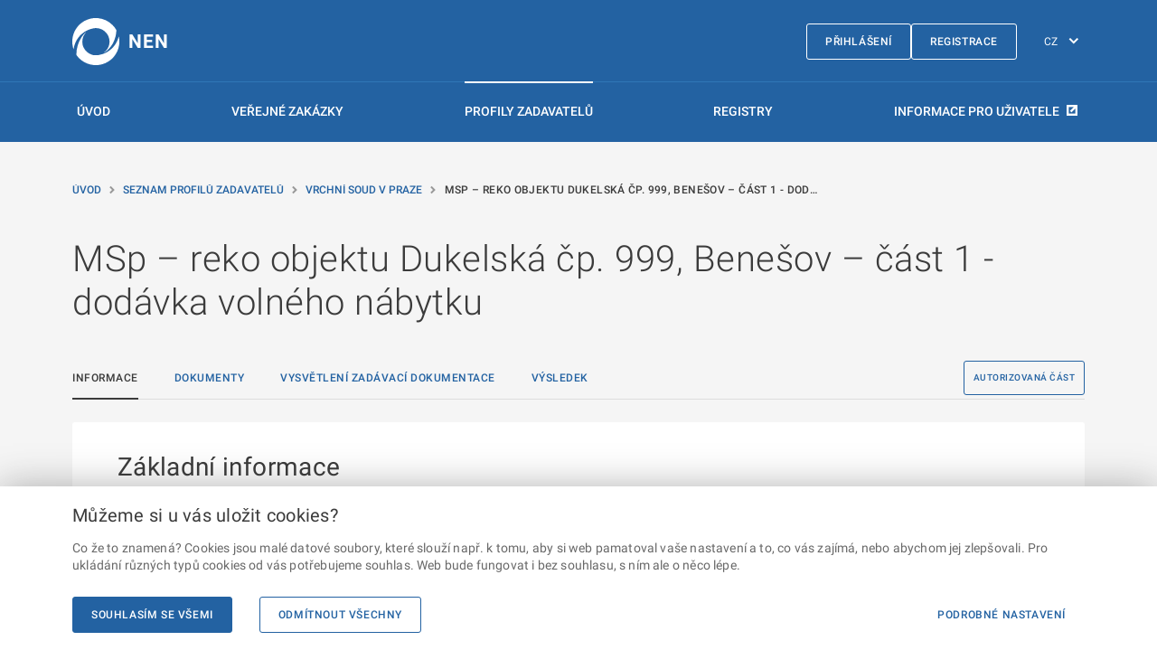

--- FILE ---
content_type: text/html; charset=utf-8
request_url: https://nen.nipez.cz/profily-zadavatelu-platne/detail-profilu/VSPHA/zahajene-zakazky/p:pzvz:page=1/detail-zakazky/N006-24-V00018467
body_size: 47400
content:


<!DOCTYPE html>
<html lang="cs">
<head>
    <meta charset="utf-8">
    <meta name="viewport" content="width=device-width, initial-scale=1, shrink-to-fit=no">
    <meta name="theme-color" content="#000000">
    <meta http-equiv="X-UA-Compatible" content="IE=Edge">
    <meta name="TescoSW-Crypto">
    <base href="/" />
    <link rel="manifest" href="/manifest.CZ.json">
    <link rel="shortcut icon" href="/favicon.ico">
    <title>MSp &#x2013; reko objektu Dukelsk&#xE1; &#x10D;p. 999, Bene&#x161;ov &#x2013; &#x10D;&#xE1;st 1 - dod&#xE1;vka voln&#xE9;ho n&#xE1;bytku | N&#xE1;rodn&#xED; elektronick&#xFD; n&#xE1;stroj</title>
    <link rel="alternate" href="https://nen.nipez.cz/en/profily-zadavatelu-platne/detail-profilu/VSPHA/zahajene-zakazky/p:pzvz:page=1/detail-zakazky/N006-24-V00018467" hreflang="en" />
    <meta name="description" content="N&#xE1;zev zad&#xE1;vac&#xED;ho postupu: MSp &#x2013; reko objektu Dukelsk&#xE1; &#x10D;p. 999, Bene&#x161;ov &#x2013; &#x10D;&#xE1;st 1 - dod&#xE1;vka voln&#xE9;ho n&#xE1;bytku. Zadavatel: Ministerstvo spravedlnosti. Popis p&#x159;edm&#x11B;tu: P&#x159;edm&#x11B;tem pln&#x11B;n&#xED; ve&#x159;ejn&#xE9; zak&#xE1;zky je dod&#xE1;vka a mont&#xE1;&#x17E; voln&#xE9;ho n&#xE1;bytku (&#x17E;idle, &#xFA;lo&#x17E;n&#xE9; prostory), a d&#xE1;le dod&#xE1;vka a mont&#xE1;&#x17E; d&#x11B;l&#xED;c&#xED;ch p&#x159;&#xED;&#x10D;ek do podatelen dle dokumentace interi&#xE9;rov&#xE9;ho vybaven&#xED;.. Z&#xE1;kladn&#xED; informace.">

    <script src="/static/js/requireWithSync.js"></script>

    <meta name="initialReduxState" content="%7B%22localization%22:%7B%22currentLanguage%22:%22CZ%22,%22languages%22:%7B%22CZ%22:%7B%22NEN-767365%22:%7B%22code%22:%22NEN-767365%22,%22text%22:%22Provozn%C3%AD%20%C5%99%C3%A1d%22,%22description%22:%22Provozn%C3%AD%20%C5%99%C3%A1d%22,%22isMissing%22:false%7D,%22NEN-767461%22:%7B%22code%22:%22NEN-767461%22,%22text%22:%22Nab%C3%ADdka%20%C5%A1kolen%C3%AD%22,%22description%22:%22Nab%C3%ADdka%20%C5%A1kolen%C3%AD%22,%22isMissing%22:false%7D,%22NEN-793789%22:%7B%22code%22:%22NEN-793789%22,%22text%22:%22%C5%A0kolen%C3%AD%20ZZVZ%22,%22description%22:%22%C5%A0kolen%C3%AD%20ZZVZ%22,%22isMissing%22:false%7D,%22NEN-767964%22:%7B%22code%22:%22NEN-767964%22,%22text%22:%22Videa%22,%22description%22:%22Videa%22,%22isMissing%22:false%7D,%22NEN-767975%22:%7B%22code%22:%22NEN-767975%22,%22text%22:%22Informace%20a%20novinky%22,%22description%22:%22Informace%20a%20novinky%22,%22isMissing%22:false%7D,%22NEN-700614%22:%7B%22code%22:%22NEN-700614%22,%22text%22:%22Ve%C5%99ejn%C3%A9%20zak%C3%A1zky%22,%22description%22:%22Ve%C5%99ejn%C3%A9%20zak%C3%A1zky%22,%22isMissing%22:false%7D,%22NEN-645406%22:%7B%22code%22:%22NEN-645406%22,%22text%22:%22Seznam%20profil%C5%AF%20zadavatel%C5%AF%22,%22description%22:%22Seznam%20profil%C5%AF%20zadavatel%C5%AF%22,%22isMissing%22:false%7D,%22NEN-738419%22:%7B%22code%22:%22NEN-738419%22,%22text%22:%22Registry%22,%22description%22:%22Registry%22,%22isMissing%22:false%7D,%22NEN-767682%22:%7B%22code%22:%22NEN-767682%22,%22text%22:%22Registrace%22,%22description%22:%22Registrace%22,%22isMissing%22:false%7D,%22NEN-744259%22:%7B%22code%22:%22NEN-744259%22,%22text%22:%22Test%20kompatibility%22,%22description%22:%22Test%20kompatibility%22,%22isMissing%22:false%7D,%22NEN-754428%22:%7B%22code%22:%22NEN-754428%22,%22text%22:%22Prohl%C3%A1%C5%A1en%C3%AD%20o%20p%C5%99%C3%ADstupnosti%22,%22description%22:%22Prohl%C3%A1%C5%A1en%C3%AD%20o%20p%C5%99%C3%ADstupnosti%22,%22isMissing%22:false%7D,%22NEN-749252%22:%7B%22code%22:%22NEN-749252%22,%22text%22:%22P%C5%99ihl%C3%A1%C5%A1en%C3%AD%22,%22description%22:%22P%C5%99ihl%C3%A1%C5%A1en%C3%AD%22,%22isMissing%22:false%7D,%22NEN-764292%22:%7B%22code%22:%22NEN-764292%22,%22text%22:%22Uk%C3%A1zka%20vzhledu%22,%22description%22:%22Uk%C3%A1zka%20vzhledu%22,%22isMissing%22:false%7D,%22NEN-770159%22:%7B%22code%22:%22NEN-770159%22,%22text%22:%22Zpracov%C3%A1n%C3%AD%20osobn%C3%ADch%20%C3%BAdaj%C5%AF%20a%20cookies%22,%22description%22:%22Zpracov%C3%A1n%C3%AD%20osobn%C3%ADch%20%C3%BAdaj%C5%AF%20a%20cookies%22,%22isMissing%22:false%7D,%22NEN-665597%22:%7B%22code%22:%22NEN-665597%22,%22text%22:%22Obnoven%C3%AD%20zapomenut%C3%A9ho%20hesla%22,%22description%22:%22Obnoven%C3%AD%20zapomenut%C3%A9ho%20hesla%22,%22isMissing%22:false%7D,%22NEN-645284%22:%7B%22code%22:%22NEN-645284%22,%22text%22:%22Zad%C3%A1n%C3%AD%20hesla%20a%20potvrzen%C3%AD%20zm%C4%9Bn%20v%20syst%C3%A9mu%20NEN%22,%22description%22:%22Zad%C3%A1n%C3%AD%20hesla%20a%20potvrzen%C3%AD%20zm%C4%9Bn%20v%20syst%C3%A9mu%20NEN%22,%22isMissing%22:false%7D,%22NEN-835444%22:%7B%22code%22:%22NEN-835444%22,%22text%22:%22Popt%C3%A1vka%20po%20%C5%A1kolen%C3%AD%22,%22description%22:%22Popt%C3%A1vka%20po%20%C5%A1kolen%C3%AD%22,%22isMissing%22:false%7D,%22NEN-786858%22:%7B%22code%22:%22NEN-786858%22,%22text%22:%22Hlavn%C3%AD%20obsah%22,%22description%22:%22Hlavn%C3%AD%20obsah%22,%22isMissing%22:false%7D,%22NEN-786979%22:%7B%22code%22:%22NEN-786979%22,%22text%22:%22Zkratky%22,%22description%22:%22Zkratky%22,%22isMissing%22:false%7D,%22NEN-645333%22:%7B%22code%22:%22NEN-645333%22,%22text%22:%22P%C5%99esko%C4%8Dit%20na%20Hlavn%C3%AD%20obsah%22,%22description%22:%22P%C5%99esko%C4%8Dit%20na%20Hlavn%C3%AD%20obsah%22,%22isMissing%22:false%7D,%22NEN-645332%22:%7B%22code%22:%22NEN-645332%22,%22text%22:%22P%C5%99esko%C4%8Dit%20na%20Hlavn%C3%AD%20navigaci%22,%22description%22:%22P%C5%99esko%C4%8Dit%20na%20Hlavn%C3%AD%20navigaci%22,%22isMissing%22:false%7D,%22NEN-785549%22:%7B%22code%22:%22NEN-785549%22,%22text%22:%22P%C5%99esko%C4%8Dit%20na%20Pati%C4%8Dku%22,%22description%22:%22P%C5%99esko%C4%8Dit%20na%20Pati%C4%8Dku%22,%22isMissing%22:false%7D,%22NEN-785550%22:%7B%22code%22:%22NEN-785550%22,%22text%22:%22P%C5%99esko%C4%8Dit%20na%20str%C3%A1nku%20P%C5%99ihl%C3%A1%C5%A1en%C3%AD%22,%22description%22:%22P%C5%99esko%C4%8Dit%20na%20str%C3%A1nku%20P%C5%99ihl%C3%A1%C5%A1en%C3%AD%22,%22isMissing%22:false%7D,%22NEN-786855%22:%7B%22code%22:%22NEN-786855%22,%22text%22:%22Hlavn%C3%AD%20menu%22,%22description%22:%22Hlavn%C3%AD%20menu%22,%22isMissing%22:false%7D,%22NEN-743741%22:%7B%22code%22:%22NEN-743741%22,%22text%22:%22Registrace%22,%22description%22:%22Registrace%22,%22isMissing%22:false%7D,%22NEN-819382%22:%7B%22code%22:%22NEN-819382%22,%22text%22:%22Informace%20pro%20u%C5%BEivatele%22,%22description%22:%22Informace%20pro%20u%C5%BEivatele%22,%22isMissing%22:false%7D,%22NEN-463236%22:%7B%22code%22:%22NEN-463236%22,%22text%22:%22Zm%C4%9Bna%20jazyka%22,%22description%22:%22Zm%C4%9Bna%20jazyka%22,%22isMissing%22:false%7D,%22NEN-738416%22:%7B%22code%22:%22NEN-738416%22,%22text%22:%22%C3%9Avod%22,%22description%22:%22%C3%9Avod%22,%22isMissing%22:false%7D,%22NEN-738417%22:%7B%22code%22:%22NEN-738417%22,%22text%22:%22Ve%C5%99ejn%C3%A9%20zak%C3%A1zky%22,%22description%22:%22Ve%C5%99ejn%C3%A9%20zak%C3%A1zky%22,%22isMissing%22:false%7D,%22NEN-738418%22:%7B%22code%22:%22NEN-738418%22,%22text%22:%22Profily%20zadavatel%C5%AF%22,%22description%22:%22Profily%20zadavatel%C5%AF%22,%22isMissing%22:false%7D,%22NEN-644069%22:%7B%22code%22:%22NEN-644069%22,%22text%22:%22N%C3%A1rodn%C3%AD%20elektronick%C3%BD%20n%C3%A1stroj%22,%22description%22:%22N%C3%A1rodn%C3%AD%20elektronick%C3%BD%20n%C3%A1stroj%22,%22isMissing%22:false%7D,%22NEN-648904%22:%7B%22code%22:%22NEN-648904%22,%22text%22:%22N%C3%A1rodn%C3%AD%20elektronick%C3%BD%20n%C3%A1stroj%20(NEN)%20je%20komplexn%C3%AD%20elektronick%C3%BD%20n%C3%A1stroj%20pro%20administraci%20a%20zad%C3%A1v%C3%A1n%C3%AD%20ve%C5%99ejn%C3%BDch%20zak%C3%A1zek%20a%20konces%C3%AD%20pro%20v%C5%A1echny%20kategorie%20ve%C5%99ejn%C3%BDch%20zak%C3%A1zek%20a%20v%C5%A1echny%20kategorie%20zadavatel%C5%AF,%20v%C4%8D.%20sektorov%C3%BDch.%20NEN%20podporuje%20v%C5%A1echny%20rozsahy%20elektronizace%20od%20evidence%20zad%C3%A1vac%C3%ADch%20%C5%99%C3%ADzen%C3%AD%20po%20pln%C4%9B%20elektronick%C3%A9%20postupy.%22,%22description%22:%22N%C3%A1rodn%C3%AD%20elektronick%C3%BD%20n%C3%A1stroj%20(NEN)%20je%20komplexn%C3%AD%20elektronick%C3%BD%20n%C3%A1stroj%20pro%20administraci%20a%20zad%C3%A1v%C3%A1n%C3%AD%20ve%C5%99ejn%C3%BDch%20zak%C3%A1zek%20a%20konces%C3%AD%20pro%20v%C5%A1echny%20kategorie%20ve%C5%99ejn%C3%BDch%20zak%C3%A1zek%20a%20v%C5%A1echny%20kategorie%20zadavatel%C5%AF,%20v%C4%8D.%20sektorov%C3%BDch.%20NEN%20podporuje%20v%C5%A1echny%20rozsahy%20elektronizace%20od%20evidence%20zad%C3%A1vac%C3%ADch%20%C5%99%C3%ADzen%C3%AD%20po%20pln%C4%9B%20elektronick%C3%A9%20postupy.%22,%22isMissing%22:false%7D,%22NEN-645300%22:%7B%22code%22:%22NEN-645300%22,%22text%22:%22%C3%9Avodn%C3%AD%20str%C3%A1nka%22,%22description%22:%22%C3%9Avodn%C3%AD%20str%C3%A1nka%22,%22isMissing%22:false%7D,%22NEN-786556%22:%7B%22code%22:%22NEN-786556%22,%22text%22:%22Zobrazit%20v%C5%A1echny%20informace%20a%20novinky%22,%22description%22:%22Zobrazit%20v%C5%A1echny%20informace%20a%20novinky%22,%22isMissing%22:false%7D,%22NEN-645393%22:%7B%22code%22:%22NEN-645393%22,%22text%22:%22zobrazit%20v%C5%A1e%22,%22description%22:%22zobrazit%20v%C5%A1e%22,%22isMissing%22:false%7D,%22NEN-749126%22:%7B%22code%22:%22NEN-749126%22,%22text%22:%22Port%C3%A1l%20NEN%22,%22description%22:%22Port%C3%A1l%20NEN%22,%22isMissing%22:false%7D,%22NEN-749112%22:%7B%22code%22:%22NEN-749112%22,%22text%22:%22%5BN%C3%A1rodn%C3%AD%20elektronick%C3%BD%20n%C3%A1stroj%20(NEN)%5D%20je%20komplexn%C3%AD%20elektronick%C3%BD%20n%C3%A1stroj%20pro%20%5Badministraci%20a%20zad%C3%A1v%C3%A1n%C3%AD%20ve%C5%99ejn%C3%BDch%20zak%C3%A1zek%5D%20a%20konces%C3%AD%20pro%20v%C5%A1echny%20kategorie%20ve%C5%99ejn%C3%BDch%20zak%C3%A1zek%20a%20v%C5%A1echny%20kategorie%20zadavatel%C5%AF.%22,%22description%22:%22%5BN%C3%A1rodn%C3%AD%20elektronick%C3%BD%20n%C3%A1stroj%20(NEN)%5D%20je%20komplexn%C3%AD%20elektronick%C3%BD%20n%C3%A1stroj%20pro%20%5Badministraci%20a%20zad%C3%A1v%C3%A1n%C3%AD%20ve%C5%99ejn%C3%BDch%20zak%C3%A1zek%5D%20a%20konces%C3%AD%20pro%20v%C5%A1echny%20kategorie%20ve%C5%99ejn%C3%BDch%20zak%C3%A1zek%20a%20v%C5%A1echny%20kategorie%20zadavatel%C5%AF.%22,%22isMissing%22:false%7D,%22NEN-839144%22:%7B%22code%22:%22NEN-839144%22,%22text%22:%22P%C5%99ihl%C3%A1sit%20se%20identitou%20NIPEZ%22,%22description%22:%22P%C5%99ihl%C3%A1sit%20se%20identitou%20NIPEZ%22,%22isMissing%22:false%7D,%22NEN-749113%22:%7B%22code%22:%22NEN-749113%22,%22text%22:%22P%C5%99ihl%C3%A1sit%20se%20%C3%BA%C4%8Dtem%20NEN%22,%22description%22:%22P%C5%99ihl%C3%A1sit%20se%20%C3%BA%C4%8Dtem%20NEN%22,%22isMissing%22:false%7D,%22NEN-749116%22:%7B%22code%22:%22NEN-749116%22,%22text%22:%22Nov%C3%A1%20registrace%22,%22description%22:%22Nov%C3%A1%20registrace%22,%22isMissing%22:false%7D,%22NEN-746935%22:%7B%22code%22:%22NEN-746935%22,%22text%22:%22Test%20kompatibility%22,%22description%22:%22Test%20kompatibility%22,%22isMissing%22:false%7D,%22NEN-749119%22:%7B%22code%22:%22NEN-749119%22,%22text%22:%22testovac%C3%ADho%20prost%C5%99ed%C3%AD%22,%22description%22:%22testovac%C3%ADho%20prost%C5%99ed%C3%AD%22,%22isMissing%22:false%7D,%22NEN-749117%22:%7B%22code%22:%22NEN-749117%22,%22text%22:%22P%C5%99ihl%C3%A1%C5%A1en%C3%AD%20do%20@0%22,%22description%22:%22P%C5%99ihl%C3%A1%C5%A1en%C3%AD%20do%20@0%22,%22isMissing%22:false%7D,%22NEN-645423%22:%7B%22code%22:%22NEN-645423%22,%22text%22:%22P%C5%99ihl%C3%A1%C5%A1en%C3%AD%22,%22description%22:%22P%C5%99ihl%C3%A1%C5%A1en%C3%AD%22,%22isMissing%22:false%7D,%22NEN-767963%22:%7B%22code%22:%22NEN-767963%22,%22text%22:%22P%C5%99%C3%ADru%C4%8Dky%22,%22description%22:%22P%C5%99%C3%ADru%C4%8Dky%22,%22isMissing%22:false%7D,%22NEN-786554%22:%7B%22code%22:%22NEN-786554%22,%22text%22:%22Zobrazit%20v%C5%A1echna%20%C5%A1kolen%C3%AD%20NEN%22,%22description%22:%22Zobrazit%20v%C5%A1echna%20%C5%A1kolen%C3%AD%20NEN%22,%22isMissing%22:false%7D,%22NEN-818359%22:%7B%22code%22:%22NEN-818359%22,%22text%22:%22%C5%A0kolen%C3%AD%20nejsou%20aktu%C3%A1ln%C4%9B%20nab%C3%ADzena.%22,%22description%22:%22%C5%A0kolen%C3%AD%20nejsou%20aktu%C3%A1ln%C4%9B%20nab%C3%ADzena.%22,%22isMissing%22:false%7D,%22NEN-749239%22:%7B%22code%22:%22NEN-749239%22,%22text%22:%22zadavatel%C5%AF%22,%22description%22:%22zadavatel%C5%AF%22,%22isMissing%22:false%7D,%22NEN-749240%22:%7B%22code%22:%22NEN-749240%22,%22text%22:%22dodavatel%C5%AF%22,%22description%22:%22dodavatel%C5%AF%22,%22isMissing%22:false%7D,%22NEN-749241%22:%7B%22code%22:%22NEN-749241%22,%22text%22:%22realizovan%C3%BDch%20zak%C3%A1zek%22,%22description%22:%22realizovan%C3%BDch%20zak%C3%A1zek%22,%22isMissing%22:false%7D,%22NEN-749242%22:%7B%22code%22:%22NEN-749242%22,%22text%22:%22(mld.%20K%C4%8D)%20%20hodnota%20zak%C3%A1zek%20v%20NEN%22,%22description%22:%22(mld.%20K%C4%8D)%20%20hodnota%20zak%C3%A1zek%20v%20NEN%22,%22isMissing%22:false%7D,%22NEN-749127%22:%7B%22code%22:%22NEN-749127%22,%22text%22:%22Chci%20dost%C3%A1vat%20upozorn%C4%9Bn%C3%AD%20a%20novinky%22,%22description%22:%22Chci%20dost%C3%A1vat%20upozorn%C4%9Bn%C3%AD%20a%20novinky%22,%22isMissing%22:false%7D,%22NEN-819429%22:%7B%22code%22:%22NEN-819429%22,%22text%22:%22Odeslat%22,%22description%22:%22Odeslat%22,%22isMissing%22:false%7D,%22NEN-819406%22:%7B%22code%22:%22NEN-819406%22,%22text%22:%22E-mailov%C3%A1%20adresa%22,%22description%22:%22E-mailov%C3%A1%20adresa%22,%22isMissing%22:false%7D,%22NEN-767512%22:%7B%22code%22:%22NEN-767512%22,%22text%22:%22+420%20272%20680%20985%22,%22description%22:%22+420%20272%20680%20985%22,%22isMissing%22:false%7D,%22NEN-749124%22:%7B%22code%22:%22NEN-749124%22,%22text%22:%22Service%20desk%22,%22description%22:%22Service%20desk%22,%22isMissing%22:false%7D,%22NEN-645478%22:%7B%22code%22:%22NEN-645478%22,%22text%22:%22Telefon%22,%22description%22:%22Telefon%22,%22isMissing%22:false%7D,%22NEN-645446%22:%7B%22code%22:%22NEN-645446%22,%22text%22:%22Vol%C3%A1n%C3%AD%20je%20zpoplatn%C4%9Bno%20vnitrost%C3%A1tn%C3%AD%20minutovou%20sazbou%20dle%20va%C5%A1eho%20tarifu.%22,%22description%22:%22Vol%C3%A1n%C3%AD%20je%20zpoplatn%C4%9Bno%20vnitrost%C3%A1tn%C3%AD%20minutovou%20sazbou%20dle%20va%C5%A1eho%20tarifu.%22,%22isMissing%22:false%7D,%22NEN-767513%22:%7B%22code%22:%22NEN-767513%22,%22text%22:%22Po%20-%20P%C3%A1%20%7C%2006:00%20-%2018:00%22,%22description%22:%22Po%20-%20P%C3%A1%20%7C%2006:00%20-%2018:00%22,%22isMissing%22:false%7D,%22NEN-786806%22:%7B%22code%22:%22NEN-786806%22,%22text%22:%226:00-18:00%20v%20pracovn%C3%AD%20dny%20.%20Vol%C3%A1n%C3%AD%20je%20zpoplatn%C4%9Bno%20vnitrost%C3%A1tn%C3%AD%20minutovou%20sazbou%20dle%20va%C5%A1eho%20tarifu.%22,%22description%22:%226:00-18:00%20v%20pracovn%C3%AD%20dny%20.%20Vol%C3%A1n%C3%AD%20je%20zpoplatn%C4%9Bno%20vnitrost%C3%A1tn%C3%AD%20minutovou%20sazbou%20dle%20va%C5%A1eho%20tarifu.%22,%22isMissing%22:false%7D,%22NEN-645476%22:%7B%22code%22:%22NEN-645476%22,%22text%22:%22Email%22,%22description%22:%22Email%22,%22isMissing%22:false%7D,%22NEN-767356%22:%7B%22code%22:%22NEN-767356%22,%22text%22:%22hotline@nipez.cz%22,%22description%22:%22hotline@nipez.cz%22,%22isMissing%22:false%7D,%22NEN-767362%22:%7B%22code%22:%22NEN-767362%22,%22text%22:%222022%20%C2%A9%20Ministerstvo%20pro%20m%C3%ADstn%C3%AD%20rozvoj%20%E2%80%A2%20Informace%20jsou%20poskytov%C3%A1ny%20v%20souladu%20se%20z%C3%A1konem%20%C4%8D.%20106%5Cu002F1999%20Sb.,%20o%20svobodn%C3%A9m%20p%C5%99%C3%ADstupu%20k%20informac%C3%ADm.%22,%22description%22:%222022%20%C2%A9%20Ministerstvo%20pro%20m%C3%ADstn%C3%AD%20rozvoj%20%E2%80%A2%20Informace%20jsou%20poskytov%C3%A1ny%20v%20souladu%20se%20z%C3%A1konem%20%C4%8D.%20106%5Cu002F1999%20Sb.,%20o%20svobodn%C3%A9m%20p%C5%99%C3%ADstupu%20k%20informac%C3%ADm.%22,%22isMissing%22:false%7D,%22NEN-767361%22:%7B%22code%22:%22NEN-767361%22,%22text%22:%22Verze%20NEN%202.3,%20HMTL5%22,%22description%22:%22Verze%20NEN%202.3,%20HMTL5%22,%22isMissing%22:false%7D,%22NEN-767360%22:%7B%22code%22:%22NEN-767360%22,%22text%22:%22Zp%C4%9Bt%20nahoru%22,%22description%22:%22Zp%C4%9Bt%20nahoru%22,%22isMissing%22:false%7D,%22NEN-767472%22:%7B%22code%22:%22NEN-767472%22,%22text%22:%22U%C5%BEivatelsk%C3%A1%20podpora%22,%22description%22:%22U%C5%BEivatelsk%C3%A1%20podpora%22,%22isMissing%22:false%7D,%22NEN-767460%22:%7B%22code%22:%22NEN-767460%22,%22text%22:%22U%C5%BEite%C4%8Dn%C3%A9%20informace%22,%22description%22:%22U%C5%BEite%C4%8Dn%C3%A9%20informace%22,%22isMissing%22:false%7D,%22NEN-767462%22:%7B%22code%22:%22NEN-767462%22,%22text%22:%22U%C5%BEivatelsk%C3%A9%20p%C5%99%C3%ADru%C4%8Dky%22,%22description%22:%22U%C5%BEivatelsk%C3%A9%20p%C5%99%C3%ADru%C4%8Dky%22,%22isMissing%22:false%7D,%22NEN-767463%22:%7B%22code%22:%22NEN-767463%22,%22text%22:%22%C4%8Casto%20kladen%C3%A9%20dotazy%22,%22description%22:%22%C4%8Casto%20kladen%C3%A9%20dotazy%22,%22isMissing%22:false%7D,%22NEN-767354%22:%7B%22code%22:%22NEN-767354%22,%22text%22:%22Prohl%C3%A1%C5%A1en%C3%AD%20o%20p%C5%99%C3%ADstupnosti%22,%22description%22:%22Prohl%C3%A1%C5%A1en%C3%AD%20o%20p%C5%99%C3%ADstupnosti%22,%22isMissing%22:false%7D,%22NEN-767368%22:%7B%22code%22:%22NEN-767368%22,%22text%22:%22Statistick%C3%A9%20informace%22,%22description%22:%22Statistick%C3%A9%20informace%22,%22isMissing%22:false%7D,%22NEN-767464%22:%7B%22code%22:%22NEN-767464%22,%22text%22:%22D%C5%AFle%C5%BEit%C3%A9%20odkazy%22,%22description%22:%22D%C5%AFle%C5%BEit%C3%A9%20odkazy%22,%22isMissing%22:false%7D,%22NEN-767465%22:%7B%22code%22:%22NEN-767465%22,%22text%22:%22Testovac%C3%AD%20prost%C5%99ed%C3%AD%20NEN%22,%22description%22:%22Testovac%C3%AD%20prost%C5%99ed%C3%AD%20NEN%22,%22isMissing%22:false%7D,%22NEN-767467%22:%7B%22code%22:%22NEN-767467%22,%22text%22:%22Port%C3%A1l%20o%20ve%C5%99ejn%C3%BDch%20zak%C3%A1zk%C3%A1ch%22,%22description%22:%22Port%C3%A1l%20o%20ve%C5%99ejn%C3%BDch%20zak%C3%A1zk%C3%A1ch%22,%22isMissing%22:false%7D,%22NEN-767468%22:%7B%22code%22:%22NEN-767468%22,%22text%22:%22%C3%9A%C5%99edn%C3%AD%20v%C4%9Bstn%C3%ADk%20EU%22,%22description%22:%22%C3%9A%C5%99edn%C3%AD%20v%C4%9Bstn%C3%ADk%20EU%22,%22isMissing%22:false%7D,%22NEN-767469%22:%7B%22code%22:%22NEN-767469%22,%22text%22:%22V%C4%9Bstn%C3%ADk%20ve%C5%99ejn%C3%BDch%20zak%C3%A1zek%22,%22description%22:%22V%C4%9Bstn%C3%ADk%20ve%C5%99ejn%C3%BDch%20zak%C3%A1zek%22,%22isMissing%22:false%7D,%22NEN-767471%22:%7B%22code%22:%22NEN-767471%22,%22text%22:%22Informa%C4%8Dn%C3%AD%20syst%C3%A9m%20o%20ve%C5%99ejn%C3%BDch%20zak%C3%A1zk%C3%A1ch%22,%22description%22:%22Informa%C4%8Dn%C3%AD%20syst%C3%A9m%20o%20ve%C5%99ejn%C3%BDch%20zak%C3%A1zk%C3%A1ch%22,%22isMissing%22:false%7D,%22NEN-754139%22:%7B%22code%22:%22NEN-754139%22,%22text%22:%22Seznam%20kvalifikovan%C3%BDch%20dodavatel%C5%AF%22,%22description%22:%22Seznam%20kvalifikovan%C3%BDch%20dodavatel%C5%AF%22,%22isMissing%22:false%7D,%22NEN-660632%22:%7B%22code%22:%22NEN-660632%22,%22text%22:%22Dopl%C5%88ky%20k%20podepisov%C3%A1n%C3%AD%20a%20de%C5%A1ifrov%C3%A1n%C3%AD%22,%22description%22:%22Crypto%20ke%20sta%C5%BEen%C3%AD%20%22,%22isMissing%22:false%7D,%22NEN-770169%22:%7B%22code%22:%22NEN-770169%22,%22text%22:%22M%C5%AF%C5%BEeme%20si%20u%20v%C3%A1s%20ulo%C5%BEit%20cookies?%22,%22description%22:%22M%C5%AF%C5%BEeme%20si%20u%20v%C3%A1s%20ulo%C5%BEit%20cookies?%22,%22isMissing%22:false%7D,%22NEN-770170%22:%7B%22code%22:%22NEN-770170%22,%22text%22:%22Co%20%C5%BEe%20to%20znamen%C3%A1?%20Cookies%20jsou%20mal%C3%A9%20datov%C3%A9%20soubory,%20kter%C3%A9%20slou%C5%BE%C3%AD%20nap%C5%99.%20k%20tomu,%20aby%20si%20web%20pamatoval%20va%C5%A1e%20nastaven%C3%AD%20a%20to,%20co%20v%C3%A1s%20zaj%C3%ADm%C3%A1,%20nebo%20abychom%20jej%20zlep%C5%A1ovali.%20Pro%20ukl%C3%A1d%C3%A1n%C3%AD%20r%C5%AFzn%C3%BDch%20typ%C5%AF%20cookies%20od%20v%C3%A1s%20pot%C5%99ebujeme%20souhlas.%20Web%20bude%20fungovat%20i%20bez%20souhlasu,%20s%20n%C3%ADm%20ale%20o%20n%C4%9Bco%20l%C3%A9pe.%22,%22description%22:%22Co%20%C5%BEe%20to%20znamen%C3%A1?%20Cookies%20jsou%20mal%C3%A9%20datov%C3%A9%20soubory,%20kter%C3%A9%20slou%C5%BE%C3%AD%20nap%C5%99.%20k%20tomu,%20aby%20si%20web%20pamatoval%20va%C5%A1e%20nastaven%C3%AD%20a%20to,%20co%20v%C3%A1s%20zaj%C3%ADm%C3%A1,%20nebo%20abychom%20jej%20zlep%C5%A1ovali.%20Pro%20ukl%C3%A1d%C3%A1n%C3%AD%20r%C5%AFzn%C3%BDch%20typ%C5%AF%20cookies%20od%20v%C3%A1s%20pot%C5%99ebujeme%20souhlas.%20Web%20bude%20fungovat%20i%20bez%20souhlasu,%20s%20n%C3%ADm%20ale%20o%20n%C4%9Bco%20l%C3%A9pe.%22,%22isMissing%22:false%7D,%22NEN-770171%22:%7B%22code%22:%22NEN-770171%22,%22text%22:%22Souhlas%C3%ADm%20se%20v%C5%A1emi%22,%22description%22:%22Souhlas%C3%ADm%20se%20v%C5%A1emi%22,%22isMissing%22:false%7D,%22NEN-770172%22:%7B%22code%22:%22NEN-770172%22,%22text%22:%22Odm%C3%ADtnout%20v%C5%A1echny%22,%22description%22:%22Odm%C3%ADtnout%20v%C5%A1echny%22,%22isMissing%22:false%7D,%22NEN-770173%22:%7B%22code%22:%22NEN-770173%22,%22text%22:%22Podrobn%C3%A9%20nastaven%C3%AD%22,%22description%22:%22Podrobn%C3%A9%20nastaven%C3%AD%22,%22isMissing%22:false%7D,%22NEN-747236%22:%7B%22code%22:%22NEN-747236%22,%22text%22:%22Detail%20uve%C5%99ejn%C4%9Bn%C3%AD%22,%22description%22:%22Detail%20uve%C5%99ejn%C4%9Bn%C3%AD%22,%22isMissing%22:false%7D,%22NEN-812843%22:%7B%22code%22:%22NEN-812843%22,%22text%22:%22Detail%20vysv%C4%9Btlen%C3%AD%22,%22description%22:%22Detail%20vysv%C4%9Btlen%C3%AD%22,%22isMissing%22:false%7D,%22NEN-812592%22:%7B%22code%22:%22NEN-812592%22,%22text%22:%22Detail%20dokumentu%22,%22description%22:%22Detail%20dokumentu%22,%22isMissing%22:false%7D,%22NEN-807152%22:%7B%22code%22:%22NEN-807152%22,%22text%22:%22Detail%20poskytnut%C3%AD%22,%22description%22:%22Detail%20poskytnut%C3%AD%22,%22isMissing%22:false%7D,%22NEN-747575%22:%7B%22code%22:%22NEN-747575%22,%22text%22:%22Detail%22,%22description%22:%22Detail%22,%22isMissing%22:false%7D,%22NEN-768487%22:%7B%22code%22:%22NEN-768487%22,%22text%22:%22Detail%20polo%C5%BEky%20p%C5%99edm%C4%9Btu%22,%22description%22:%22Detail%20polo%C5%BEky%20p%C5%99edm%C4%9Btu%22,%22isMissing%22:false%7D,%22NEN-812656%22:%7B%22code%22:%22NEN-812656%22,%22text%22:%22Z%C3%A1kladn%C3%AD%20informace%20o%20organizaci%22,%22description%22:%22Z%C3%A1kladn%C3%AD%20informace%20o%20organizaci%22,%22isMissing%22:false%7D,%22NEN-812662%22:%7B%22code%22:%22NEN-812662%22,%22text%22:%22Dal%C5%A1%C3%AD%20informace%20o%20organizaci%22,%22description%22:%22Dal%C5%A1%C3%AD%20informace%20o%20organizaci%22,%22isMissing%22:false%7D,%22NEN-812506%22:%7B%22code%22:%22NEN-812506%22,%22text%22:%22%C3%9A%C5%99edn%C3%AD%20n%C3%A1zev%22,%22description%22:%22%C3%9A%C5%99edn%C3%AD%20n%C3%A1zev%20obchodn%C3%AD%20firmy%5Cu002Fn%C3%A1zev%20subjektu%22,%22isMissing%22:false%7D,%22NEN-812510%22:%7B%22code%22:%22NEN-812510%22,%22text%22:%22Dopln%C4%9Bk%20k%20%C3%BA%C5%99edn%C3%ADmu%20n%C3%A1zvu%22,%22description%22:%22Dopln%C4%9Bk%20k%20obchodn%C3%AD%20firm%C4%9B%5Cu002Fn%C3%A1zvu%5Cu002Fjm%C3%A9nu%20a%20p%C5%99%C3%ADjmen%C3%AD%22,%22isMissing%22:false%7D,%22NEN-812698%22:%7B%22code%22:%22NEN-812698%22,%22text%22:%22Eviden%C4%8Dn%C3%AD%20%C4%8D%C3%ADslo%20profilu%20ve%20VVZ%22,%22description%22:%22Eviden%C4%8Dn%C3%AD%20%C4%8D%C3%ADslo%20profilu%20ve%20V%C4%9Bstn%C3%ADku%20ve%C5%99ejn%C3%BDch%20zak%C3%A1zek%22,%22isMissing%22:false%7D,%22NEN-812546%22:%7B%22code%22:%22NEN-812546%22,%22text%22:%22Pr%C3%A1vn%C3%AD%20forma%20organizace%22,%22description%22:%22Pr%C3%A1vn%C3%AD%20forma%20subjektu%22,%22isMissing%22:false%7D,%22NEN-812517%22:%7B%22code%22:%22NEN-812517%22,%22text%22:%22Obec%22,%22description%22:%22N%C3%A1zev%20obce,%20ve%20kter%C3%A9%20m%C3%A1%20subjekt%20s%C3%ADdlo%22,%22isMissing%22:false%7D,%22NEN-812518%22:%7B%22code%22:%22NEN-812518%22,%22text%22:%22%C4%8C%C3%A1st%20obce%22,%22description%22:%22N%C3%A1zev%20%C4%8D%C3%A1sti%20obce,%20ve%20kter%C3%A9%20m%C3%A1%20subjekt%20s%C3%ADdlo%22,%22isMissing%22:false%7D,%22NEN-812523%22:%7B%22code%22:%22NEN-812523%22,%22text%22:%22Ulice%22,%22description%22:%22N%C3%A1zev%20ulice,%20ve%20kter%C3%A9%20m%C3%A1%20subjekt%20s%C3%ADdlo%22,%22isMissing%22:false%7D,%22NEN-812525%22:%7B%22code%22:%22NEN-812525%22,%22text%22:%22%C4%8C%C3%ADslo%20orienta%C4%8Dn%C3%AD%22,%22description%22:%22%C4%8C%C3%ADslo%20orienta%C4%8Dn%C3%AD%20s%C3%ADdla%20subjektu%22,%22isMissing%22:false%7D,%22NEN-812527%22:%7B%22code%22:%22NEN-812527%22,%22text%22:%22St%C3%A1t%20-%20k%C3%B3d%22,%22description%22:%22K%C3%B3d%20st%C3%A1tu,%20ve%20kter%C3%A9m%20m%C3%A1%20subjekt%20s%C3%ADdlo%22,%22isMissing%22:false%7D,%22NEN-812660%22:%7B%22code%22:%22NEN-812660%22,%22text%22:%22Jin%C3%A9%20kontaktn%C3%AD%20adresy%22,%22description%22:%22Jin%C3%A9%20kontaktn%C3%AD%20adresy%22,%22isMissing%22:false%7D,%22NEN-812600%22:%7B%22code%22:%22NEN-812600%22,%22text%22:%22N%C3%A1zev%20subjektu%20k%20adrese%22,%22description%22:%22Obchodn%C3%AD%20firma%5Cu002Fn%C3%A1zev%5Cu002Fjm%C3%A9no%20a%20p%C5%99%C3%ADjmen%C3%AD%20dodavatele%20(lze%20volit%20i%20odli%C5%A1n%C3%A9%20ozna%C4%8Den%C3%AD,%20ne%C5%BE%20je%20p%C5%99i%C5%99azeno%20k%20p%C5%99edb%C4%9B%C5%BEn%C4%9B%20registrovan%C3%A9mu%20subjektu%20jako%20celku)%22,%22isMissing%22:false%7D,%22NEN-812524%22:%7B%22code%22:%22NEN-812524%22,%22text%22:%22%C4%8C%C3%ADslo%20popisn%C3%A9%22,%22description%22:%22%C4%8C%C3%ADslo%20popisn%C3%A9%20s%C3%ADdla%20subjektu%22,%22isMissing%22:false%7D,%22NEN-812526%22:%7B%22code%22:%22NEN-812526%22,%22text%22:%22PS%C4%8C%22,%22description%22:%22Po%C5%A1tovn%C3%AD%20sm%C4%9Brovac%C3%AD%20%C4%8D%C3%ADslo%20obce,%20ve%20kter%C3%A9%20m%C3%A1%20subjekt%20s%C3%ADdlo%22,%22isMissing%22:false%7D,%22NEN-748837%22:%7B%22code%22:%22NEN-748837%22,%22text%22:%22Detail%22,%22description%22:%22Detail%22,%22isMissing%22:false%7D,%22NEN-765109%22:%7B%22code%22:%22NEN-765109%22,%22text%22:%22P%C5%99edchoz%C3%AD%22,%22description%22:%22P%C5%99edchoz%C3%AD%22,%22isMissing%22:false%7D,%22NEN-787016%22:%7B%22code%22:%22NEN-787016%22,%22text%22:%22Str%C3%A1nka%22,%22description%22:%22Str%C3%A1nka%22,%22isMissing%22:false%7D,%22NEN-765110%22:%7B%22code%22:%22NEN-765110%22,%22text%22:%22N%C3%A1sleduj%C3%ADc%C3%AD%22,%22description%22:%22N%C3%A1sleduj%C3%ADc%C3%AD%22,%22isMissing%22:false%7D,%22NEN-812661%22:%7B%22code%22:%22NEN-812661%22,%22text%22:%22Kontaktn%C3%AD%20osoby%22,%22description%22:%22Kontaktn%C3%AD%20osoby%22,%22isMissing%22:false%7D,%22NEN-812568%22:%7B%22code%22:%22NEN-812568%22,%22text%22:%22Titul%20p%C5%99ed%22,%22description%22:%22Titul%20p%C5%99ed%20jm%C3%A9nem%20osoby%22,%22isMissing%22:false%7D,%22NEN-812567%22:%7B%22code%22:%22NEN-812567%22,%22text%22:%22Jm%C3%A9no%22,%22description%22:%22Jm%C3%A9no%22,%22isMissing%22:false%7D,%22NEN-812566%22:%7B%22code%22:%22NEN-812566%22,%22text%22:%22P%C5%99%C3%ADjmen%C3%AD%22,%22description%22:%22P%C5%99%C3%ADjmen%C3%AD%20osoby%22,%22isMissing%22:false%7D,%22NEN-812569%22:%7B%22code%22:%22NEN-812569%22,%22text%22:%22Titul%20za%22,%22description%22:%22Titul%20za%20jm%C3%A9nem%20osoby%22,%22isMissing%22:false%7D,%22NEN-812580%22:%7B%22code%22:%22NEN-812580%22,%22text%22:%22E-mail%22,%22description%22:%22E-mailov%C3%A1%20adresa%22,%22isMissing%22:false%7D,%22NEN-812550%22:%7B%22code%22:%22NEN-812550%22,%22text%22:%22Telefon%201%22,%22description%22:%22Telefon%20ve%20tvaru%20+xxx%20yyyyyyyyy%20(kde%20'xxx'%20je%20p%C5%99edvolba%20st%C3%A1tu,%20'yyyyyyyyy'%20je%20libovoln%C3%A1%20kombinace%20%C4%8D%C3%ADslic)%22,%22isMissing%22:false%7D,%22NEN-812551%22:%7B%22code%22:%22NEN-812551%22,%22text%22:%22Telefon%202%22,%22description%22:%22Telefon%20ve%20tvaru%20+xxx%20yyyyyyyyy%20(kde%20'xxx'%20je%20p%C5%99edvolba%20st%C3%A1tu,%20'yyyyyyyyy'%20je%20libovoln%C3%A1%20kombinace%20%C4%8D%C3%ADslic)%22,%22isMissing%22:false%7D,%22NEN-812559%22:%7B%22code%22:%22NEN-812559%22,%22text%22:%22Dal%C5%A1%C3%AD%20informace%22,%22description%22:%22Dal%C5%A1%C3%AD%20informace%20o%20organizaci%22,%22isMissing%22:false%7D,%22NEN-812545%22:%7B%22code%22:%22NEN-812545%22,%22text%22:%22Popis%22,%22description%22:%22Popis%22,%22isMissing%22:false%7D,%22NEN-812562%22:%7B%22code%22:%22NEN-812562%22,%22text%22:%22Text%22,%22description%22:%22Text%20dal%C5%A1%C3%AD%20informace,%20kter%C3%A1%20bude%20zobrazena%20v%20r%C3%A1mci%20informac%C3%AD%20o%20organizaci%22,%22isMissing%22:false%7D,%22NEN-645485%22:%7B%22code%22:%22NEN-645485%22,%22text%22:%22NACH%C3%81Z%C3%8DTE%20SE:%22,%22description%22:%22NACH%C3%81Z%C3%8DTE%20SE:%22,%22isMissing%22:false%7D,%22NEN-812507%22:%7B%22code%22:%22NEN-812507%22,%22text%22:%22Z%C3%A1kladn%C3%AD%20informace%22,%22description%22:%22Z%C3%A1kladn%C3%AD%20informace%22,%22isMissing%22:false%7D,%22NEN-812757%22:%7B%22code%22:%22NEN-812757%22,%22text%22:%22Profil%20zadavatele%20v%20NEN%22,%22description%22:%22Profil%20zadavatele%20v%20NEN%22,%22isMissing%22:false%7D,%22NEN-812511%22:%7B%22code%22:%22NEN-812511%22,%22text%22:%22I%C4%8CO%22,%22description%22:%22Identifika%C4%8Dn%C3%AD%20%C4%8D%C3%ADslo%20subjektu%22,%22isMissing%22:false%7D,%22NEN-812512%22:%7B%22code%22:%22NEN-812512%22,%22text%22:%22DI%C4%8C%22,%22description%22:%22Da%C5%88ov%C3%A9%20identifika%C4%8Dn%C3%AD%20%C4%8D%C3%ADslo%20subjektu%22,%22isMissing%22:false%7D,%22NEN-812513%22:%7B%22code%22:%22NEN-812513%22,%22text%22:%22Jin%C3%BD%20identifik%C3%A1tor%22,%22description%22:%22Jin%C3%BD%20identifik%C3%A1tor%20uveden%C3%BD%20organizac%C3%AD%20ne%C5%BE%20je%20I%C4%8CO,%20DI%C4%8C,%20rodn%C3%A9%20%C4%8D%C3%ADslo%20nebo%20datum%20narozen%C3%AD.%22,%22isMissing%22:false%7D,%22NEN-812514%22:%7B%22code%22:%22NEN-812514%22,%22text%22:%22Datum%20narozen%C3%AD%22,%22description%22:%22Datum%20narozen%C3%AD%22,%22isMissing%22:false%7D,%22NEN-812615%22:%7B%22code%22:%22NEN-812615%22,%22text%22:%22Pr%C3%A1vn%C3%AD%20forma%22,%22description%22:%22Pr%C3%A1vn%C3%AD%20forma%22,%22isMissing%22:false%7D,%22NEN-778515%22:%7B%22code%22:%22NEN-778515%22,%22text%22:%22Telefon%22,%22description%22:%22Telefon%20ve%20tvaru%20+xxx%20yyyyyyyyy%20(kde%20'xxx'%20je%20p%C5%99edvolba%20st%C3%A1tu,%20'yyyyyyyyy'%20je%20libovoln%C3%A1%20kombinace%20%C4%8D%C3%ADslic)%22,%22isMissing%22:false%7D,%22NEN-812552%22:%7B%22code%22:%22NEN-812552%22,%22text%22:%22Fax%22,%22description%22:%22%C4%8C%C3%ADslo%20faxu%20(%C3%BAst%C5%99edna)%20ve%20tvaru%20+xxx%20yyyyyyyyy%20(kde%20'xxx'%20je%20p%C5%99edvolba%20st%C3%A1tu,%20'yyyyyyyyy'%20je%20libovoln%C3%A1%20kombinace%20%C4%8D%C3%ADslic)%22,%22isMissing%22:false%7D,%22NEN-812553%22:%7B%22code%22:%22NEN-812553%22,%22text%22:%22WWW%22,%22description%22:%22Obecn%C3%A1%20webov%C3%A1%20adresa%20subjektu%22,%22isMissing%22:false%7D,%22NEN-812554%22:%7B%22code%22:%22NEN-812554%22,%22text%22:%22E-mail%22,%22description%22:%22E-mailov%C3%A1%20adresa%20subjektu%20(obecn%C3%A1%20adresa)%22,%22isMissing%22:false%7D,%22NEN-812532%22:%7B%22code%22:%22NEN-812532%22,%22text%22:%22Kategorie%20zadavatele%22,%22description%22:%22Kategorie%20zadavatele%20-%20%20je%20ur%C4%8Dena%20podle%20%C4%8Dlena%20sdru%C5%BEen%C3%AD,%20na%20n%C4%9Bho%C5%BE%20se%20vztahuje%20nejni%C5%BE%C5%A1%C3%AD%20finan%C4%8Dn%C3%AD%20limit%20dle%20na%C5%99%C3%ADzen%C3%AD%20vl%C3%A1dy%20%C4%8D.%20172%5Cu002F2016%20Sb.%22,%22isMissing%22:false%7D,%22NEN-812654%22:%7B%22code%22:%22NEN-812654%22,%22text%22:%22Relevantn%C3%AD%20%C4%8Dinnost%22,%22description%22:%22Zadavatel%20vykon%C3%A1v%C3%A1%20relevantn%C3%AD%20%C4%8Dinnost%20dle%20%C2%A7%20153%20ZZVZ%22,%22isMissing%22:false%7D,%22NEN-812737%22:%7B%22code%22:%22NEN-812737%22,%22text%22:%22Zadavatel%20vykon%C3%A1v%C3%A1%20na%20z%C3%A1klad%C4%9B%20zvl%C3%A1%C5%A1tn%C3%ADho%20nebo%20v%C3%BDhradn%C3%ADho%20pr%C3%A1va%20relevantn%C3%AD%20%C4%8Dinnost%20podle%20%C2%A7%20152%20ZZVZ%22,%22description%22:%22Zadavatel%20vykon%C3%A1v%C3%A1%20na%20z%C3%A1klad%C4%9B%20zvl%C3%A1%C5%A1tn%C3%ADho%20nebo%20v%C3%BDhradn%C3%ADho%20pr%C3%A1va%20relevantn%C3%AD%20%C4%8Dinnost%20podle%20%C2%A7%20152%20ZZVZ%22,%22isMissing%22:false%7D,%22NEN-812738%22:%7B%22code%22:%22NEN-812738%22,%22text%22:%22M%C5%AF%C5%BEe%20nad%20t%C3%ADmto%20zadavatelem%20ve%C5%99ejn%C3%BD%20zadavatel%20p%C5%99%C3%ADmo%20nebo%20nep%C5%99%C3%ADmo%20uplat%C5%88ovat%20dominantn%C3%AD%20vliv?%22,%22description%22:%22M%C5%AF%C5%BEe%20nad%20t%C3%ADmto%20zadavatelem%20ve%C5%99ejn%C3%BD%20zadavatel%20p%C5%99%C3%ADmo%20nebo%20nep%C5%99%C3%ADmo%20uplat%C5%88ovat%20dominantn%C3%AD%20vliv?%22,%22isMissing%22:false%7D,%22NEN-812739%22:%7B%22code%22:%22NEN-812739%22,%22text%22:%22Zadavatel%20p%C5%AFsob%C3%ADc%C3%AD%20v%20oblasti%20obrany%22,%22description%22:%22P%C5%99%C3%ADznak,%20jestli%20se%20jedn%C3%A1%20o%20zadavatele%20p%C5%AFsob%C3%ADc%C3%AD%20v%20oblasti%20obrany.%22,%22isMissing%22:false%7D,%22NEN-812555%22:%7B%22code%22:%22NEN-812555%22,%22text%22:%22Spole%C4%8Dn%C3%A9%20zad%C3%A1v%C3%A1n%C3%AD%22,%22description%22:%22Spole%C4%8Dn%C3%A9%20zad%C3%A1v%C3%A1n%C3%AD%22,%22isMissing%22:false%7D,%22NEN-812556%22:%7B%22code%22:%22NEN-812556%22,%22text%22:%22N%C3%A1zev%20spole%C4%8Dn%C3%A9ho%20zad%C3%A1v%C3%A1n%C3%AD%22,%22description%22:%22N%C3%A1zev%20spole%C4%8Dn%C3%A9ho%20zad%C3%A1v%C3%A1n%C3%AD,%20pod%20kter%C3%BDm%20bude%20v%20syst%C3%A9mu%20zobrazen%22,%22isMissing%22:false%7D,%22NEN-812557%22:%7B%22code%22:%22NEN-812557%22,%22text%22:%22Zp%C5%AFsob%20jedn%C3%A1n%C3%AD%20za%20spole%C4%8Dn%C3%A9%20zad%C3%A1v%C3%A1n%C3%AD%22,%22description%22:%22Zp%C5%AFsob%20jedn%C3%A1n%C3%AD%20za%20spole%C4%8Dn%C3%A9%20zad%C3%A1v%C3%A1n%C3%AD%22,%22isMissing%22:false%7D,%22NEN-812558%22:%7B%22code%22:%22NEN-812558%22,%22text%22:%22Vedouc%C3%AD%20%C4%8Dlen%20spole%C4%8Dn%C3%A9ho%20zad%C3%A1v%C3%A1n%C3%AD%22,%22description%22:%22N%C3%A1zev%20vedouc%C3%ADho%20%C4%8Dlena%20spole%C4%8Dn%C3%A9ho%20zad%C3%A1v%C3%A1n%C3%AD%22,%22isMissing%22:false%7D,%22NEN-812516%22:%7B%22code%22:%22NEN-812516%22,%22text%22:%22S%C3%ADdlo%5Cu002Fm%C3%ADsto%20podnik%C3%A1n%C3%AD%22,%22description%22:%22S%C3%ADdlo%5Cu002Fm%C3%ADsto%20podnik%C3%A1n%C3%AD%22,%22isMissing%22:false%7D,%22NEN-812777%22:%7B%22code%22:%22NEN-812777%22,%22text%22:%22K%C3%B3d%20NUTS%22,%22description%22:%22Ozna%C4%8Den%C3%AD%20%C3%BAzemn%C3%AD%20statistick%C3%A9%20jednotky%22,%22isMissing%22:false%7D,%22NEN-812528%22:%7B%22code%22:%22NEN-812528%22,%22text%22:%22Bankovn%C3%AD%20spojen%C3%AD%22,%22description%22:%22Bankovn%C3%AD%20spojen%C3%AD%22,%22isMissing%22:false%7D,%22NEN-812533%22:%7B%22code%22:%22NEN-812533%22,%22text%22:%22N%C3%A1zev%20%C3%BA%C4%8Dtu%22,%22description%22:%22N%C3%A1zev%20%C3%BA%C4%8Dtu,%20pod%20kter%C3%BDm%20bude%20%C3%BA%C4%8Det%20v%20syst%C3%A9mu%20zobrazen%22,%22isMissing%22:false%7D,%22NEN-812543%22:%7B%22code%22:%22NEN-812543%22,%22text%22:%22P%C5%99ed%C4%8D%C3%ADsl%C3%AD%20%C3%BA%C4%8Dtu%22,%22description%22:%22P%C5%99ed%C4%8D%C3%ADsl%C3%AD%20%C4%8D%C3%ADsla%20%C3%BA%C4%8Dtu%20ve%20form%C3%A1tu%20ABO%22,%22isMissing%22:false%7D,%22NEN-812544%22:%7B%22code%22:%22NEN-812544%22,%22text%22:%22%C4%8C%C3%ADslo%20%C3%BA%C4%8Dtu%22,%22description%22:%22%C4%8C%C3%ADslo%20%C3%BA%C4%8Dtu%20ve%20form%C3%A1tu%20ABO%22,%22isMissing%22:false%7D,%22NEN-812503%22:%7B%22code%22:%22NEN-812503%22,%22text%22:%22K%C3%B3d%20banky%22,%22description%22:%22V%C3%BDb%C4%9Br%20k%C3%B3du%20banky%22,%22isMissing%22:false%7D,%22NEN-812593%22:%7B%22code%22:%22NEN-812593%22,%22text%22:%22IBAN%22,%22description%22:%22%C4%8C%C3%ADslo%20%C3%BA%C4%8Dtu%20v%20mezin%C3%A1rodn%C3%ADm%20form%C3%A1tu%20IBAN%22,%22isMissing%22:false%7D,%22NEN-812504%22:%7B%22code%22:%22NEN-812504%22,%22text%22:%22SWIFT%22,%22description%22:%22K%C3%B3d%20banky%20pro%20mezin%C3%A1rodn%C3%AD%20platebn%C3%AD%20styk%20-%20tzv.%20SWIFT%20(BIC)%20k%C3%B3d%22,%22isMissing%22:false%7D,%22NEN-812681%22:%7B%22code%22:%22NEN-812681%22,%22text%22:%22Dal%C5%A1%C3%AD%20informace%20o%20dodavateli%22,%22description%22:%22Dal%C5%A1%C3%AD%20informace%20o%20dodavateli%22,%22isMissing%22:false%7D,%22NEN-812531%22:%7B%22code%22:%22NEN-812531%22,%22text%22:%22P%C5%99edm%C4%9Bt%20%C4%8Dinnosti%20organizace%22,%22description%22:%22P%C5%99edm%C4%9Bt%20%C4%8Dinnosti%20organizace%20-%20popis%20%C4%8Dinnosti%20u%20dodavatele%22,%22isMissing%22:false%7D,%22NEN-812548%22:%7B%22code%22:%22NEN-812548%22,%22text%22:%22Ro%C4%8Dn%C3%AD%20obrat%20organizace%22,%22description%22:%22Ro%C4%8Dn%C3%AD%20obrat%20v%20jednotliv%C3%BDch%20letech%20existence%20subjektu%20-%20dodavatel%22,%22isMissing%22:false%7D,%22NEN-812547%22:%7B%22code%22:%22NEN-812547%22,%22text%22:%22Rok%20vzniku%20organizace%22,%22description%22:%22Rok%20vzniku%20organizace%20-%20dodavatel%22,%22isMissing%22:false%7D,%22NEN-812549%22:%7B%22code%22:%22NEN-812549%22,%22text%22:%22Po%C4%8Det%20zam%C4%9Bstnanc%C5%AF%22,%22description%22:%22Po%C4%8Det%20zam%C4%9Bstnanc%C5%AF%20organizace%22,%22isMissing%22:false%7D,%22NEN-812596%22:%7B%22code%22:%22NEN-812596%22,%22text%22:%22%C4%8Clenov%C3%A9%20spole%C4%8Dn%C3%A9ho%20zad%C3%A1v%C3%A1n%C3%AD%22,%22description%22:%22%C4%8Clenov%C3%A9%20spole%C4%8Dn%C3%A9ho%20zad%C3%A1v%C3%A1n%C3%AD%22,%22isMissing%22:false%7D,%22NEN-812508%22:%7B%22code%22:%22NEN-812508%22,%22text%22:%22I%C4%8CO%22,%22description%22:%22Identifika%C4%8Dn%C3%AD%20%C4%8D%C3%ADslo%20organizace%22,%22isMissing%22:false%7D,%22NEN-812848%22:%7B%22code%22:%22NEN-812848%22,%22text%22:%22NIPEZ%20dodavatele%22,%22description%22:%22NIPEZ%20dodavatele%22,%22isMissing%22:false%7D,%22NEN-812585%22:%7B%22code%22:%22NEN-812585%22,%22text%22:%22K%C3%B3d%20z%20NIPEZ%22,%22description%22:%22K%C3%B3d%20z%20NIPEZ%22,%22isMissing%22:false%7D,%22NEN-812582%22:%7B%22code%22:%22NEN-812582%22,%22text%22:%22N%C3%A1zev%20z%20NIPEZ%20%22,%22description%22:%22N%C3%A1zev%20z%20NIPEZ%20%22,%22isMissing%22:false%7D,%22NEN-812586%22:%7B%22code%22:%22NEN-812586%22,%22text%22:%22K%C3%B3d%20z%20CPV%22,%22description%22:%22K%C3%B3d%20z%20CPV%22,%22isMissing%22:false%7D,%22NEN-812583%22:%7B%22code%22:%22NEN-812583%22,%22text%22:%22N%C3%A1zev%20z%20CPV%22,%22description%22:%22N%C3%A1zev%20z%20CPV%22,%22isMissing%22:false%7D,%22NEN-812658%22:%7B%22code%22:%22NEN-812658%22,%22text%22:%22Hlavn%C3%AD%20p%C5%99edm%C4%9Bt%20%C4%8Dinnosti%22,%22description%22:%22Hlavn%C3%AD%20p%C5%99edm%C4%9Bt%20%C4%8Dinnosti%22,%22isMissing%22:false%7D,%22NEN-812505%22:%7B%22code%22:%22NEN-812505%22,%22text%22:%22Hlavn%C3%AD%20p%C5%99edm%C4%9Bt%20%C4%8Dinnosti%22,%22description%22:%22Hlavn%C3%AD%20p%C5%99edm%C4%9Bt%20%C4%8Dinnosti%20subjektu%22,%22isMissing%22:false%7D,%22NEN-812530%22:%7B%22code%22:%22NEN-812530%22,%22text%22:%22Jin%C3%A1%20%C4%8Dinnost%22,%22description%22:%22Hlavn%C3%AD%20p%C5%99edm%C4%9Bt%20%C4%8Dinnosti%20%20v%20p%C5%99%C3%ADpad%C4%9B%20v%C3%BDb%C4%9Bru%20%5C%22Jin%C3%BD%5C%22%22,%22isMissing%22:false%7D,%22NEN-812659%22:%7B%22code%22:%22NEN-812659%22,%22text%22:%22Druh%20relevantn%C3%AD%20%C4%8Dinnosti%22,%22description%22:%22Druh%20relevantn%C3%AD%20%C4%8Dinnosti%22,%22isMissing%22:false%7D,%22NEN-812650%22:%7B%22code%22:%22NEN-812650%22,%22text%22:%22Druh%20relevantn%C3%AD%20%C4%8Dinnosti%22,%22description%22:%22Druh%20relevantn%C3%AD%20%C4%8Dinnosti%22,%22isMissing%22:false%7D,%22SRC-603385%22:%7B%22code%22:%22SRC-603385%22,%22text%22:%22Jin%C3%A1%20osoba%22,%22description%22:%22Jin%C3%A1%20osoba%22,%22isMissing%22:false%7D,%22NEN-738573%22:%7B%22code%22:%22NEN-738573%22,%22text%22:%22Ano%22,%22description%22:%22Ano%22,%22isMissing%22:false%7D,%22NEN-738574%22:%7B%22code%22:%22NEN-738574%22,%22text%22:%22Ne%22,%22description%22:%22Ne%22,%22isMissing%22:false%7D,%22NEN-750892%22:%7B%22code%22:%22NEN-750892%22,%22text%22:%22Autorizovan%C3%A1%20%C4%8D%C3%A1st%22,%22description%22:%22Autorizovan%C3%A1%20%C4%8D%C3%A1st%22,%22isMissing%22:false%7D,%22NEN-812829%22:%7B%22code%22:%22NEN-812829%22,%22text%22:%22Informace%22,%22description%22:%22Informace%22,%22isMissing%22:false%7D,%22NEN-812636%22:%7B%22code%22:%22NEN-812636%22,%22text%22:%22%C4%8C%C3%A1sti%22,%22description%22:%22%C4%8C%C3%A1sti%22,%22isMissing%22:false%7D,%22NEN-770284%22:%7B%22code%22:%22NEN-770284%22,%22text%22:%22Dokumenty%22,%22description%22:%22Dokumenty%22,%22isMissing%22:false%7D,%22NEN-812732%22:%7B%22code%22:%22NEN-812732%22,%22text%22:%22Vysv%C4%9Btlen%C3%AD%20zad%C3%A1vac%C3%AD%20dokumentace%22,%22description%22:%22Vysv%C4%9Btlen%C3%AD%20zad%C3%A1vac%C3%AD%20dokumentace%22,%22isMissing%22:false%7D,%22NEN-812771%22:%7B%22code%22:%22NEN-812771%22,%22text%22:%22Vysv%C4%9Btlen%C3%AD%20sout%C4%9B%C5%BEn%C3%ADch%20podm%C3%ADnek%22,%22description%22:%22Vysv%C4%9Btlen%C3%AD%20sout%C4%9B%C5%BEn%C3%ADch%20podm%C3%ADnek%22,%22isMissing%22:false%7D,%22NEN-812831%22:%7B%22code%22:%22NEN-812831%22,%22text%22:%22V%C3%BDsledek%22,%22description%22:%22V%C3%BDsledek%22,%22isMissing%22:false%7D,%22NEN-768242%22:%7B%22code%22:%22NEN-768242%22,%22text%22:%22P%C5%99ej%C3%ADt%20do%20autorizovan%C3%A9%20%C4%8D%C3%A1sti%22,%22description%22:%22P%C5%99ej%C3%ADt%20do%20autorizovan%C3%A9%20%C4%8D%C3%A1sti%22,%22isMissing%22:false%7D,%22NEN-812694%22:%7B%22code%22:%22NEN-812694%22,%22text%22:%22N%C3%A1zev%20zad%C3%A1vac%C3%ADho%20postupu%22,%22description%22:%22N%C3%A1zev%20zad%C3%A1vac%C3%ADho%20postupu%22,%22isMissing%22:false%7D,%22NEN-812618%22:%7B%22code%22:%22NEN-812618%22,%22text%22:%22Zadavatel%22,%22description%22:%22Zadavatel%22,%22isMissing%22:false%7D,%22NEN-812570%22:%7B%22code%22:%22NEN-812570%22,%22text%22:%22Popis%20p%C5%99edm%C4%9Btu%22,%22description%22:%22Stru%C4%8Dn%C3%BD%20popis%20p%C5%99edm%C4%9Btu%20zad%C3%A1vac%C3%ADho%20postupu%22,%22isMissing%22:false%7D,%22NEN-812608%22:%7B%22code%22:%22NEN-812608%22,%22text%22:%22Dodavatel%C3%A9,%20s%20nimi%C5%BE%20byla%20smlouva%20uzav%C5%99ena%22,%22description%22:%22Dodavatel%C3%A9,%20s%20nimi%C5%BE%20byla%20smlouva%20uzav%C5%99ena%22,%22isMissing%22:false%7D,%22NEN-748840%22:%7B%22code%22:%22NEN-748840%22,%22text%22:%22Zobrazit%20detail%22,%22description%22:%22Zobrazit%20detail%22,%22isMissing%22:false%7D,%22NEN-812606%22:%7B%22code%22:%22NEN-812606%22,%22text%22:%22Eviden%C4%8Dn%C3%AD%20%C4%8D%C3%ADslo%20smlouvy%22,%22description%22:%22Eviden%C4%8Dn%C3%AD%20%C4%8D%C3%ADslo%20smlouvy%22,%22isMissing%22:false%7D,%22NEN-812601%22:%7B%22code%22:%22NEN-812601%22,%22text%22:%22Datum%20uzav%C5%99en%C3%AD%20smlouvy%22,%22description%22:%22Datum%20uzav%C5%99en%C3%AD%20smlouvy%22,%22isMissing%22:false%7D,%22NEN-812633%22:%7B%22code%22:%22NEN-812633%22,%22text%22:%22Smluvn%C3%AD%20cena%20s%20DPH%22,%22description%22:%22Smluvn%C3%AD%20cena%20s%20DPH%22,%22isMissing%22:false%7D,%22NEN-812632%22:%7B%22code%22:%22NEN-812632%22,%22text%22:%22Smluvn%C3%AD%20cena%20bez%20DPH%22,%22description%22:%22Smluvn%C3%AD%20cena%20bez%20DPH%22,%22isMissing%22:false%7D,%22NEN-812872%22:%7B%22code%22:%22NEN-812872%22,%22text%22:%22Smluvn%C3%AD%20cena%20s%20dodatky%20s%20DPH%22,%22description%22:%22Smluvn%C3%AD%20cena%20s%20dodatky%20s%20DPH%22,%22isMissing%22:false%7D,%22NEN-812873%22:%7B%22code%22:%22NEN-812873%22,%22text%22:%22Smluvn%C3%AD%20cena%20s%20dodatky%20bez%20DPH%22,%22description%22:%22Smluvn%C3%AD%20cena%20s%20dodatky%20bez%20DPH%22,%22isMissing%22:false%7D,%22NEN-812607%22:%7B%22code%22:%22NEN-812607%22,%22text%22:%22M%C4%9Bna%22,%22description%22:%22M%C4%9Bna%20ceny%22,%22isMissing%22:false%7D,%22NEN-812663%22:%7B%22code%22:%22NEN-812663%22,%22text%22:%22Datum%20v%C3%BDb%C4%9Bru%22,%22description%22:%22Datum%20v%C3%BDb%C4%9Bru%22,%22isMissing%22:false%7D,%22NEN-812664%22:%7B%22code%22:%22NEN-812664%22,%22text%22:%22Hodnota%20sout%C4%9B%C5%BEn%C3%AD%20ceny%20bez%20DPH%22,%22description%22:%22Hodnota%20sout%C4%9B%C5%BEn%C3%AD%20ceny%20bez%20DPH%22,%22isMissing%22:false%7D,%22NEN-812832%22:%7B%22code%22:%22NEN-812832%22,%22text%22:%22Uve%C5%99ejn%C4%9Bn%C3%A9%20dokumenty%22,%22description%22:%22Uve%C5%99ejn%C4%9Bn%C3%A9%20dokumenty%22,%22isMissing%22:false%7D,%22NEN-812880%22:%7B%22code%22:%22NEN-812880%22,%22text%22:%22Eviden%C4%8Dn%C3%AD%20%C4%8D%C3%ADslo%20smlouvy%5Cu002Fdodatku%22,%22description%22:%22Eviden%C4%8Dn%C3%AD%20%C4%8D%C3%ADslo%20smlouvy%5Cu002Fdodatku%22,%22isMissing%22:false%7D,%22NEN-812591%22:%7B%22code%22:%22NEN-812591%22,%22text%22:%22Soubor%22,%22description%22:%22Soubor%22,%22isMissing%22:false%7D,%22NEN-812697%22:%7B%22code%22:%22NEN-812697%22,%22text%22:%22Typ%20dokumentu%22,%22description%22:%22Typ%20dokumentu%22,%22isMissing%22:false%7D,%22NEN-812645%22:%7B%22code%22:%22NEN-812645%22,%22text%22:%22Datum%20uve%C5%99ejn%C4%9Bn%C3%AD%22,%22description%22:%22Datum%20uve%C5%99ejn%C4%9Bn%C3%AD%22,%22isMissing%22:false%7D,%22NEN-812715%22:%7B%22code%22:%22NEN-812715%22,%22text%22:%22Antivirov%C3%A1%20kontrola%22,%22description%22:%22Antivirov%C3%A1%20kontrola%22,%22isMissing%22:false%7D,%22NEN-812847%22:%7B%22code%22:%22NEN-812847%22,%22text%22:%22St%C3%A1hnout%20v%C5%A1echny%20p%C5%99%C3%ADlohy%22,%22description%22:%22St%C3%A1hnout%20v%C5%A1echny%20p%C5%99%C3%ADlohy%22,%22isMissing%22:false%7D,%22NEN-812875%22:%7B%22code%22:%22NEN-812875%22,%22text%22:%22Dodatky%20smlouvy%5Cu002Fdohody%22,%22description%22:%22Dodatky%20smlouvy%5Cu002Fdohody%22,%22isMissing%22:false%7D,%22NEN-812668%22:%7B%22code%22:%22NEN-812668%22,%22text%22:%22%C4%8C%C3%ADslo%20dodatku%22,%22description%22:%22%C4%8C%C3%ADslo%20dodatku%22,%22isMissing%22:false%7D,%22NEN-812669%22:%7B%22code%22:%22NEN-812669%22,%22text%22:%22Datum%20podpisu%22,%22description%22:%22Datum%20podpisu%22,%22isMissing%22:false%7D,%22NEN-812874%22:%7B%22code%22:%22NEN-812874%22,%22text%22:%22Internetov%C3%A1%20adresa,%20na%20kter%C3%A9%20je%20dodatek%20um%C3%ADst%C4%9Bn%22,%22description%22:%22Internetov%C3%A1%20adresa,%20na%20kter%C3%A9%20je%20dodatek%20um%C3%ADst%C4%9Bn%22,%22isMissing%22:false%7D,%22NEN-812871%22:%7B%22code%22:%22NEN-812871%22,%22text%22:%22%C4%8C%C3%A1stka%20zm%C4%9Bny%20dodatku%20s%20DPH%22,%22description%22:%22%C4%8C%C3%A1stka%20zm%C4%9Bny%20dodatku%20s%20DPH%22,%22isMissing%22:false%7D,%22NEN-812870%22:%7B%22code%22:%22NEN-812870%22,%22text%22:%22%C4%8C%C3%A1stka%20zm%C4%9Bny%20dodatku%20bez%20DPH%22,%22description%22:%22%C4%8C%C3%A1stka%20zm%C4%9Bny%20dodatku%20bez%20DPH%22,%22isMissing%22:false%7D,%22NEN-812745%22:%7B%22code%22:%22NEN-812745%22,%22text%22:%22Seznam%20%C3%BA%C4%8Dastn%C3%ADk%C5%AF%22,%22description%22:%22Seznam%20%C3%BA%C4%8Dastn%C3%ADk%C5%AF%22,%22isMissing%22:false%7D,%22NEN-812850%22:%7B%22code%22:%22NEN-812850%22,%22text%22:%22Nab%C3%ADdkov%C3%A1%20cena%20s%20DPH%22,%22description%22:%22Nab%C3%ADdkov%C3%A1%20cena%20%C3%BA%C4%8Dastn%C3%ADka%20s%20DPH%22,%22isMissing%22:false%7D,%22NEN-812851%22:%7B%22code%22:%22NEN-812851%22,%22text%22:%22Nab%C3%ADdkov%C3%A1%20cena%20bez%20DPH%22,%22description%22:%22Nab%C3%ADdkov%C3%A1%20cena%20%C3%BA%C4%8Dastn%C3%ADka%20bez%20DPH%22,%22isMissing%22:false%7D,%22NEN-830413%22:%7B%22code%22:%22NEN-830413%22,%22text%22:%22Dodavatel%20byl%20vybr%C3%A1n%22,%22description%22:%22Dodavatel%20byl%20vybr%C3%A1n%22,%22isMissing%22:false%7D,%22NEN-824859%22:%7B%22code%22:%22NEN-824859%22,%22text%22:%22S%20dodavatelem%20byla%20uzav%C5%99ena%20smlouva%20nebo%20r%C3%A1mcov%C3%A1%20dohoda%22,%22description%22:%22%C3%9Adaj%20o%20tom,%20%C5%BEe%20byla%20s%20dodavatelem%20uzav%C5%99ena%20smlouva%20nebo%20r%C3%A1mcov%C3%A1%20dohoda%22,%22isMissing%22:false%7D,%22NEN-812673%22:%7B%22code%22:%22NEN-812673%22,%22text%22:%22Skute%C4%8Dn%C4%9B%20uhrazen%C3%A1%20cena%20v%20jednotliv%C3%BDch%20letech%20pln%C4%9Bn%C3%AD%22,%22description%22:%22Skute%C4%8Dn%C4%9B%20uhrazen%C3%A1%20cena%20v%20jednotliv%C3%BDch%20letech%20pln%C4%9Bn%C3%AD%22,%22isMissing%22:false%7D,%22NEN-812674%22:%7B%22code%22:%22NEN-812674%22,%22text%22:%22Rok%22,%22description%22:%22Rok%22,%22isMissing%22:false%7D,%22NEN-812676%22:%7B%22code%22:%22NEN-812676%22,%22text%22:%22Skute%C4%8Dn%C3%A1%20cena%20s%20DPH%22,%22description%22:%22Skute%C4%8Dn%C3%A1%20uhrazen%C3%A1%20cena%20s%20DPH%20v%20jednotliv%C3%BDch%20letech%20pln%C4%9Bn%C3%AD%22,%22isMissing%22:false%7D,%22NEN-812675%22:%7B%22code%22:%22NEN-812675%22,%22text%22:%22Skute%C4%8Dn%C3%A1%20cena%20bez%20DPH%22,%22description%22:%22Skute%C4%8Dn%C3%A1%20uhrazen%C3%A1%20cena%20bez%20DPH%20v%20jednotliv%C3%BDch%20letech%20pln%C4%9Bn%C3%AD%22,%22isMissing%22:false%7D,%22GUI-280052%22:%7B%22code%22:%22GUI-280052%22,%22text%22:%22Se%C5%99azeno%20sestupn%C4%9B%22,%22description%22:%22Se%C5%99azeno%20sestupn%C4%9B%22,%22isMissing%22:false%7D,%22NEN-807738%22:%7B%22code%22:%22NEN-807738%22,%22text%22:%22P%C3%ADsemn%C3%A1%20zpr%C3%A1va%20-%20od%C5%AFvodn%C4%9Bn%C3%AD%22,%22description%22:%22P%C3%ADsemn%C3%A1%20zpr%C3%A1va%20-%20od%C5%AFvodn%C4%9Bn%C3%AD%22,%22isMissing%22:false%7D,%22NEN-812886%22:%7B%22code%22:%22NEN-812886%22,%22text%22:%22Od%C5%AFvodn%C4%9Bn%C3%AD%20pou%C5%BEit%C3%AD%20jin%C3%BDch%20komunika%C4%8Dn%C3%ADch%20prost%C5%99edk%C5%AF%20p%C5%99i%20pod%C3%A1n%C3%AD%20nab%C3%ADdky%20nam%C3%ADsto%20elektronick%C3%BDch%20prost%C5%99edk%C5%AF%22,%22description%22:%22Od%C5%AFvodn%C4%9Bn%C3%AD%20pou%C5%BEit%C3%AD%20jin%C3%BDch%20komunika%C4%8Dn%C3%ADch%20prost%C5%99edk%C5%AF%20p%C5%99i%20pod%C3%A1n%C3%AD%20nab%C3%ADdky%20nam%C3%ADsto%20elektronick%C3%BDch%20prost%C5%99edk%C5%AF%22,%22isMissing%22:false%7D,%22NEN-812888%22:%7B%22code%22:%22NEN-812888%22,%22text%22:%22Od%C5%AFvodn%C4%9Bn%C3%AD%20nerozd%C4%9Blen%C3%AD%20nadlimitn%C3%AD%20ve%C5%99ejn%C3%A9%20zak%C3%A1zky%20na%20%C4%8D%C3%A1sti%22,%22description%22:%22Od%C5%AFvodn%C4%9Bn%C3%AD%20nerozd%C4%9Blen%C3%AD%20nadlimitn%C3%AD%20ve%C5%99ejn%C3%A9%20zak%C3%A1zky%20na%20%C4%8D%C3%A1sti%22,%22isMissing%22:false%7D,%22NEN-812889%22:%7B%22code%22:%22NEN-812889%22,%22text%22:%22Od%C5%AFvodn%C4%9Bn%C3%AD%20stanoven%C3%AD%20po%C5%BEadavk%C5%AF%20na%20prok%C3%A1z%C3%A1n%C3%AD%20obratu%20v%20p%C5%99%C3%ADpad%C4%9B%20postupu%20podle%20%C2%A7%2078%20odst.%203,%20pokud%20je%20neuvedl%20v%20zad%C3%A1vac%C3%AD%20dokumentaci%22,%22description%22:%22Od%C5%AFvodn%C4%9Bn%C3%AD%20stanoven%C3%AD%20po%C5%BEadavk%C5%AF%20na%20prok%C3%A1z%C3%A1n%C3%AD%20obratu%20v%20p%C5%99%C3%ADpad%C4%9B%20postupu%20podle%20%C2%A7%2078%20odst.%203,%20pokud%20je%20neuvedl%20v%20zad%C3%A1vac%C3%AD%20dokumentaci%22,%22isMissing%22:false%7D,%22NEN-825137%22:%7B%22code%22:%22NEN-825137%22,%22text%22:%22Dopl%C5%88uj%C3%ADc%C3%AD%20informace%22,%22description%22:%22Dopl%C5%88uj%C3%ADc%C3%AD%20informace%22,%22isMissing%22:false%7D,%22NEN-807292%22:%7B%22code%22:%22NEN-807292%22,%22text%22:%22Osoby%20se%20st%C5%99etem%20z%C3%A1jmu%22,%22description%22:%22Osoby%20se%20st%C5%99etem%20z%C3%A1jmu%22,%22isMissing%22:false%7D,%22NEN-812890%22:%7B%22code%22:%22NEN-812890%22,%22text%22:%22Jm%C3%A9no%20a%20p%C5%99%C3%ADjmen%C3%AD%20osoby%22,%22description%22:%22Jm%C3%A9no%20a%20p%C5%99%C3%ADjmen%C3%AD%20osoby%22,%22isMissing%22:false%7D,%22NEN-812883%22:%7B%22code%22:%22NEN-812883%22,%22text%22:%22Soupis%20p%C5%99ijat%C3%BDch%20opat%C5%99en%C3%AD%22,%22description%22:%22Soupis%20p%C5%99ijat%C3%BDch%20opat%C5%99en%C3%AD%22,%22isMissing%22:false%7D,%22NEN-812734%22:%7B%22code%22:%22NEN-812734%22,%22text%22:%22Seznam%20poddodavatel%C5%AF%22,%22description%22:%22Seznam%20poddodavatel%C5%AF%22,%22isMissing%22:false%7D,%22NEN-808699%22:%7B%22code%22:%22NEN-808699%22,%22text%22:%22Zobrazit%20informace%20o%20podpisu%22,%22description%22:%22Zobrazit%20informace%20o%20podpisu%22,%22isMissing%22:false%7D,%22NEN-749962%22:%7B%22code%22:%22NEN-749962%22,%22text%22:%22Lh%C5%AFty%20pro%20jednotliv%C3%A9%20%C4%8D%C3%A1sti%20mohou%20b%C3%BDt%20rozd%C3%ADln%C3%A9.%20Zobrazena%20je%20prvn%C3%AD%20nejbli%C5%BE%C5%A1%C3%AD%20lh%C5%AFta%20pro%20pod%C3%A1n%C3%AD.%22,%22description%22:%22Lh%C5%AFty%20pro%20jednotliv%C3%A9%20%C4%8D%C3%A1sti%20mohou%20b%C3%BDt%20rozd%C3%ADln%C3%A9.%20Zobrazena%20je%20prvn%C3%AD%20nejbli%C5%BE%C5%A1%C3%AD%20lh%C5%AFta%20pro%20pod%C3%A1n%C3%AD.%22,%22isMissing%22:false%7D,%22NEN-812594%22:%7B%22code%22:%22NEN-812594%22,%22text%22:%22Syst%C3%A9mov%C3%A9%20%C4%8D%C3%ADslo%20NEN%22,%22description%22:%22P%C5%99id%C4%9Blen%C3%A9%20syst%C3%A9mov%C3%A9%20%C4%8D%C3%ADslo%20NEN%22,%22isMissing%22:false%7D,%22NEN-812605%22:%7B%22code%22:%22NEN-812605%22,%22text%22:%22Aktu%C3%A1ln%C3%AD%20stav%20ZP%22,%22description%22:%22Aktu%C3%A1ln%C3%AD%20stav%20zad%C3%A1vac%C3%ADho%20postupu%22,%22isMissing%22:false%7D,%22NEN-773253%22:%7B%22code%22:%22NEN-773253%22,%22text%22:%22N%C3%A1zev%20zaveden%C3%A9ho%20DNS%22,%22description%22:%22N%C3%A1zev%20zaveden%C3%A9ho%20DNS%22,%22isMissing%22:false%7D,%22NEN-812705%22:%7B%22code%22:%22NEN-812705%22,%22text%22:%22Zak%C3%A1zka,%20ve%20kter%C3%A9%20bylo%20DNS%20zavedeno%22,%22description%22:%22Zak%C3%A1zka,%20ve%20kter%C3%A9%20bylo%20DNS%20zavedeno%22,%22isMissing%22:false%7D,%22NEN-812743%22:%7B%22code%22:%22NEN-812743%22,%22text%22:%22Rozd%C4%9Blen%C3%AD%20na%20%C4%8D%C3%A1sti%22,%22description%22:%22Rozd%C4%9Blen%C3%AD%20na%20%C4%8D%C3%A1sti%5Cu002Fkategorie%22,%22isMissing%22:false%7D,%22NEN-812731%22:%7B%22code%22:%22NEN-812731%22,%22text%22:%22Eviden%C4%8Dn%C3%AD%20%C4%8D%C3%ADslo%20zak%C3%A1zky%20ve%20VVZ%22,%22description%22:%22Eviden%C4%8Dn%C3%AD%20%C4%8D%C3%ADslo%20zak%C3%A1zky%20ve%20V%C4%9Bstn%C3%ADku%20ve%C5%99ejn%C3%BDch%20zak%C3%A1zek%22,%22isMissing%22:false%7D,%22NEN-812687%22:%7B%22code%22:%22NEN-812687%22,%22text%22:%22Identifik%C3%A1tor%20ZP%20na%20profilu%20zadavatele%22,%22description%22:%22Identifik%C3%A1tor%20zad%C3%A1vac%C3%ADho%20postupu%20na%20profil%20zadavatele%22,%22isMissing%22:false%7D,%22NEN-812756%22:%7B%22code%22:%22NEN-812756%22,%22text%22:%22Re%C5%BEim%20VZ%20dle%20volby%20zadavatele%22,%22description%22:%22Re%C5%BEim%20ve%C5%99ejn%C3%A9%20zak%C3%A1zky%22,%22isMissing%22:false%7D,%22NEN-812622%22:%7B%22code%22:%22NEN-812622%22,%22text%22:%22Druh%20zad%C3%A1vac%C3%ADho%20postupu%22,%22description%22:%22Druh%20zad%C3%A1vac%C3%ADho%20postupu%22,%22isMissing%22:false%7D,%22NEN-812826%22:%7B%22code%22:%22NEN-812826%22,%22text%22:%22Specifikace%20zad%C3%A1vac%C3%ADho%20%C5%99%C3%ADzen%C3%AD%22,%22description%22:%22Specifikace%20zad%C3%A1vac%C3%ADho%20%C5%99%C3%ADzen%C3%AD,%20kter%C3%A1%20odpov%C3%ADd%C3%A1%20v%20souladu%20s%20XML%20sch%C3%A9maty%20uve%C5%99ejn%C4%9Bn%C3%BDmi%20na%20internetov%C3%BDch%20str%C3%A1nk%C3%A1ch%20Informa%C4%8Dn%C3%ADho%20syst%C3%A9mu%20o%20ve%C5%99ejn%C3%BDch%20zak%C3%A1zk%C3%A1ch.%22,%22isMissing%22:false%7D,%22NEN-812678%22:%7B%22code%22:%22NEN-812678%22,%22text%22:%22Druh%22,%22description%22:%22Druh%22,%22isMissing%22:false%7D,%22NEN-812707%22:%7B%22code%22:%22NEN-812707%22,%22text%22:%22P%C5%99edpokl%C3%A1dan%C3%A1%20hodnota%20(bez%20DPH)%22,%22description%22:%22P%C5%99edpokl%C3%A1dan%C3%A1%20hodnota%20(bez%20DPH)%22,%22isMissing%22:false%7D,%22NEN-812587%22:%7B%22code%22:%22NEN-812587%22,%22text%22:%22M%C4%9Bna%22,%22description%22:%22M%C4%9Bna,%20ve%20kter%C3%A9%20je%20zad%C3%A1na%20p%C5%99edpokl%C3%A1dan%C3%A1%20hodnota%22,%22isMissing%22:false%7D,%22NEN-812744%22:%7B%22code%22:%22NEN-812744%22,%22text%22:%22Datum%20zru%C5%A1en%C3%AD%20ZP%22,%22description%22:%22Datum%20zru%C5%A1en%C3%AD%20ZP%22,%22isMissing%22:false%7D,%22NEN-812746%22:%7B%22code%22:%22NEN-812746%22,%22text%22:%22Datum%20uve%C5%99ejn%C4%9Bn%C3%AD%20ZP%20na%20profil%22,%22description%22:%22Datum%20prvn%C3%ADho%20uve%C5%99ejn%C4%9Bn%C3%AD%20ZP%20na%20profil%20zadavatele%22,%22isMissing%22:false%7D,%22NEN-812817%22:%7B%22code%22:%22NEN-812817%22,%22text%22:%22Datum%20uve%C5%99ejn%C4%9Bn%C3%AD%20ZP%20na%20V%C4%9Bstn%C3%ADk%20NEN%22,%22description%22:%22Datum%20uve%C5%99ejn%C4%9Bn%C3%AD%20ZP%20na%20V%C4%9Bstn%C3%ADk%20NEN%22,%22isMissing%22:false%7D,%22NEN-824098%22:%7B%22code%22:%22NEN-824098%22,%22text%22:%22Datum%20ukon%C4%8Den%C3%AD%20sout%C4%9B%C5%BEe%20o%20n%C3%A1vrh%22,%22description%22:%22Datum%20ukon%C4%8Den%C3%AD%20sout%C4%9B%C5%BEe%20o%20n%C3%A1vrh%22,%22isMissing%22:false%7D,%22NEN-824104%22:%7B%22code%22:%22NEN-824104%22,%22text%22:%22Identifik%C3%A1tor%20dota%C4%8Dn%C3%ADho%20projektu%22,%22description%22:%22Identifik%C3%A1tor%20dota%C4%8Dn%C3%ADho%20projektu%22,%22isMissing%22:false%7D,%22NEN-812595%22:%7B%22code%22:%22NEN-812595%22,%22text%22:%22Specifikace%20pod%C3%A1n%C3%AD%22,%22description%22:%22Zp%C5%AFsob%20a%20doba%20pod%C3%A1n%C3%AD%22,%22isMissing%22:false%7D,%22NEN-812822%22:%7B%22code%22:%22NEN-812822%22,%22text%22:%22Lh%C5%AFta%20pro%20pod%C3%A1n%C3%AD%20p%C5%99edb%C4%9B%C5%BEn%C3%BDch%20z%C3%A1jm%C5%AF%22,%22description%22:%22Lh%C5%AFta%20pro%20pod%C3%A1n%C3%AD%20p%C5%99edb%C4%9B%C5%BEn%C3%BDch%20z%C3%A1jm%C5%AF%22,%22isMissing%22:false%7D,%22NEN-812818%22:%7B%22code%22:%22NEN-812818%22,%22text%22:%22Lh%C5%AFta%20pro%20pod%C3%A1n%C3%AD%20%C5%BE%C3%A1dost%C3%AD%20o%20%C3%BA%C4%8Dast%22,%22description%22:%22Lh%C5%AFta%20pro%20pod%C3%A1n%C3%AD%20%C5%BE%C3%A1dost%C3%AD%20o%20%C3%BA%C4%8Dast%22,%22isMissing%22:false%7D,%22NEN-812819%22:%7B%22code%22:%22NEN-812819%22,%22text%22:%22Lh%C5%AFta%20pro%20pod%C3%A1n%C3%AD%20p%C5%99edb%C4%9B%C5%BEn%C3%BDch%20nab%C3%ADdek%22,%22description%22:%22Lh%C5%AFta%20pro%20pod%C3%A1n%C3%AD%20p%C5%99edb%C4%9B%C5%BEn%C3%BDch%20nab%C3%ADdek%22,%22isMissing%22:false%7D,%22NEN-812619%22:%7B%22code%22:%22NEN-812619%22,%22text%22:%22Lh%C5%AFta%20pro%20pod%C3%A1n%C3%AD%20nab%C3%ADdek%22,%22description%22:%22Lh%C5%AFta%20pro%20pod%C3%A1n%C3%AD%20nab%C3%ADdek%22,%22isMissing%22:false%7D,%22NEN-812670%22:%7B%22code%22:%22NEN-812670%22,%22text%22:%22Lh%C5%AFta%20pro%20pod%C3%A1n%C3%AD%20n%C3%A1vrh%C5%AF%22,%22description%22:%22Lh%C5%AFta%20pro%20pod%C3%A1n%C3%AD%20n%C3%A1vrh%C5%AF%22,%22isMissing%22:false%7D,%22NEN-812671%22:%7B%22code%22:%22NEN-812671%22,%22text%22:%22Lh%C5%AFta%20pro%20pod%C3%A1n%C3%AD%20informac%C3%AD%22,%22description%22:%22Lh%C5%AFta%20pro%20pod%C3%A1n%C3%AD%20informac%C3%AD%22,%22isMissing%22:false%7D,%22NEN-812534%22:%7B%22code%22:%22NEN-812534%22,%22text%22:%22Kontaktn%C3%AD%20osoba%20zadavatele%22,%22description%22:%22Kontaktn%C3%AD%20osoba%20zadavatele%22,%22isMissing%22:false%7D,%22NEN-812535%22:%7B%22code%22:%22NEN-812535%22,%22text%22:%22Titul%20p%C5%99ed%20jm%C3%A9nem%22,%22description%22:%22Titul%20p%C5%99ed%20jm%C3%A9nem%22,%22isMissing%22:false%7D,%22NEN-812536%22:%7B%22code%22:%22NEN-812536%22,%22text%22:%22Jm%C3%A9no%22,%22description%22:%22Jm%C3%A9no%20osoby%22,%22isMissing%22:false%7D,%22NEN-812537%22:%7B%22code%22:%22NEN-812537%22,%22text%22:%22P%C5%99%C3%ADjmen%C3%AD%22,%22description%22:%22P%C5%99%C3%ADjmen%C3%AD%20osoby%22,%22isMissing%22:false%7D,%22NEN-812538%22:%7B%22code%22:%22NEN-812538%22,%22text%22:%22Titul%20za%20jm%C3%A9nem%22,%22description%22:%22Titul%20za%20jm%C3%A9nem%22,%22isMissing%22:false%7D,%22NEN-812540%22:%7B%22code%22:%22NEN-812540%22,%22text%22:%22Funkce%5Cu002Fpracovn%C3%AD%20pozice%22,%22description%22:%22Funkce%5Cu002Fpracovn%C3%AD%20pozice%20osoby%22,%22isMissing%22:false%7D,%22NEN-812541%22:%7B%22code%22:%22NEN-812541%22,%22text%22:%22E-mail%22,%22description%22:%22E-mailov%C3%A1%20adresa%20osoby%22,%22isMissing%22:false%7D,%22NEN-812708%22:%7B%22code%22:%22NEN-812708%22,%22text%22:%22Fax%22,%22description%22:%22Fax%22,%22isMissing%22:false%7D,%22NEN-812542%22:%7B%22code%22:%22NEN-812542%22,%22text%22:%22Dal%C5%A1%C3%AD%20informace%22,%22description%22:%22Dal%C5%A1%C3%AD%20informace%20o%20osob%C4%9B%22,%22isMissing%22:false%7D,%22NEN-812597%22:%7B%22code%22:%22NEN-812597%22,%22text%22:%22P%C5%99edm%C4%9Bt%22,%22description%22:%22P%C5%99edm%C4%9Bt%22,%22isMissing%22:false%7D,%22NEN-812683%22:%7B%22code%22:%22NEN-812683%22,%22text%22:%22K%C3%B3d%20z%20%C4%8D%C3%ADseln%C3%ADku%20NIPEZ%22,%22description%22:%22K%C3%B3d%20z%20%C4%8D%C3%ADseln%C3%ADku%20NIPEZ%22,%22isMissing%22:false%7D,%22NEN-812684%22:%7B%22code%22:%22NEN-812684%22,%22text%22:%22N%C3%A1zev%20z%20%C4%8D%C3%ADseln%C3%ADku%20NIPEZ%22,%22description%22:%22N%C3%A1zev%20z%20%C4%8D%C3%ADseln%C3%ADku%20NIPEZ%22,%22isMissing%22:false%7D,%22NEN-812846%22:%7B%22code%22:%22NEN-812846%22,%22text%22:%22Hlavn%C3%AD%20m%C3%ADsto%20pln%C4%9Bn%C3%AD%22,%22description%22:%22Hlavn%C3%AD%20m%C3%ADsto%20pln%C4%9Bn%C3%AD%22,%22isMissing%22:false%7D,%22NEN-812685%22:%7B%22code%22:%22NEN-812685%22,%22text%22:%22K%C3%B3d%20z%20%C4%8D%C3%ADseln%C3%ADku%20CPV%22,%22description%22:%22K%C3%B3d%20z%20%C4%8D%C3%ADseln%C3%ADku%20CPV%22,%22isMissing%22:false%7D,%22NEN-812686%22:%7B%22code%22:%22NEN-812686%22,%22text%22:%22N%C3%A1zev%20z%20%C4%8D%C3%ADseln%C3%ADku%20CPV%22,%22description%22:%22N%C3%A1zev%20z%20%C4%8D%C3%ADseln%C3%ADku%20CPV%22,%22isMissing%22:false%7D,%22NEN-812502%22:%7B%22code%22:%22NEN-812502%22,%22text%22:%22N%C3%A1zev%20p%C5%99edm%C4%9Btu%22,%22description%22:%22N%C3%A1zev%20p%C5%99edm%C4%9Btu%22,%22isMissing%22:false%7D,%22NEN-812584%22:%7B%22code%22:%22NEN-812584%22,%22text%22:%22Textov%C3%A9%20pole%20pro%20popis%20m%C3%ADsta%20pln%C4%9Bn%C3%AD%22,%22description%22:%22Textov%C3%A9%20pole%20pro%20popis%20m%C3%ADsta%20pln%C4%9Bn%C3%AD%22,%22isMissing%22:false%7D,%22NEN-812581%22:%7B%22code%22:%22NEN-812581%22,%22text%22:%22Polo%C5%BEky%20p%C5%99edm%C4%9Btu%22,%22description%22:%22Polo%C5%BEky%20p%C5%99edm%C4%9Btu%22,%22isMissing%22:false%7D,%22NEN-812571%22:%7B%22code%22:%22NEN-812571%22,%22text%22:%22N%C3%A1zev%20polo%C5%BEky%22,%22description%22:%22N%C3%A1zev%20polo%C5%BEky%20p%C5%99edm%C4%9Btu%20%22,%22isMissing%22:false%7D,%22NEN-812572%22:%7B%22code%22:%22NEN-812572%22,%22text%22:%22Popis%20polo%C5%BEky%22,%22description%22:%22Popis%20polo%C5%BEky%20p%C5%99edm%C4%9Btu%20ve%C5%99ejn%C3%A9%20zak%C3%A1zky%22,%22isMissing%22:false%7D,%22GUI-280054%22:%7B%22code%22:%22GUI-280054%22,%22text%22:%22Se%C5%99azeno%20vzestupn%C4%9B%22,%22description%22:%22Se%C5%99azeno%20vzestupn%C4%9B%22,%22isMissing%22:false%7D,%22NEN-812677%22:%7B%22code%22:%22NEN-812677%22,%22text%22:%22M%C3%ADsto%20pln%C4%9Bn%C3%AD%22,%22description%22:%22M%C3%ADsto%20pln%C4%9Bn%C3%AD%22,%22isMissing%22:false%7D,%22NEN-812680%22:%7B%22code%22:%22NEN-812680%22,%22text%22:%22K%C3%B3d%22,%22description%22:%22K%C3%B3d%22,%22isMissing%22:false%7D,%22NEN-812679%22:%7B%22code%22:%22NEN-812679%22,%22text%22:%22M%C3%ADsto%20pln%C4%9Bn%C3%AD%22,%22description%22:%22M%C3%ADsto%20pln%C4%9Bn%C3%AD%20-%20v%C3%BDb%C4%9Br%20z%20CZ-NUTS%22,%22isMissing%22:false%7D,%22NEN-812833%22:%7B%22code%22:%22NEN-812833%22,%22text%22:%22Dopl%C5%88uj%C3%ADc%C3%AD%20informace%22,%22description%22:%22Dopl%C5%88uj%C3%ADc%C3%AD%20informace%22,%22isMissing%22:false%7D,%22NEN-812735%22:%7B%22code%22:%22NEN-812735%22,%22text%22:%22VZ%20zad%C3%A1v%C3%A1na%20na%20z%C3%A1klad%C4%9B%20RS%5Cu002FRD%22,%22description%22:%22VZ%20zad%C3%A1v%C3%A1na%20na%20z%C3%A1klad%C4%9B%20RS%5Cu002FRD%22,%22isMissing%22:false%7D,%22NEN-812736%22:%7B%22code%22:%22NEN-812736%22,%22text%22:%22R%C3%A1mcov%C3%A1%20smlouva%5Cu002Fdohoda%22,%22description%22:%22Jednozna%C4%8Dn%C3%BD%20identifik%C3%A1tor%20souvisej%C3%ADc%C3%AD%20ve%C5%99ejn%C3%A9%20zak%C3%A1zky%20na%20uzav%C5%99en%C3%AD%20r%C3%A1mcov%C3%A9%20dohody%20dle%20bodu%201.%20d)%20p%C5%99%C3%ADlohy%20%C4%8D.%208%20vyhl%C3%A1%C5%A1ky%20%C4%8D.%20168%5Cu002F2016%20Sb.%22,%22isMissing%22:false%7D,%22NEN-812561%22:%7B%22code%22:%22NEN-812561%22,%22text%22:%22Zad%C3%A1van%C3%A1%20v%20DNS%22,%22description%22:%22VZ%20zad%C3%A1van%C3%A1%20v%20DNS%20-%20ANO%5Cu002FNE%22,%22isMissing%22:false%7D,%22NEN-812560%22:%7B%22code%22:%22NEN-812560%22,%22text%22:%22DNS%22,%22description%22:%22Jednozna%C4%8Dn%C3%BD%20identifik%C3%A1tor%20souvisej%C3%ADc%C3%AD%20ve%C5%99ejn%C3%A9%20zak%C3%A1zky%20na%20zaveden%C3%AD%20dynamick%C3%A9ho%20n%C3%A1kupn%C3%ADho%20syst%C3%A9mu%20dle%20bodu%201.%20d)%20p%C5%99%C3%ADlohy%20%C4%8D.%208%20vyhl%C3%A1%C5%A1ky%20%C4%8D.%20168%5Cu002F2016%20Sb.%22,%22isMissing%22:false%7D,%22NEN-812529%22:%7B%22code%22:%22NEN-812529%22,%22text%22:%22V%C3%BDsledkem%20ZP%20bude%20zaveden%C3%AD%20DNS%22,%22description%22:%22P%C5%99%C3%ADznak,%20zda%20v%C3%BDsledkem%20zad%C3%A1vac%C3%ADho%20postupu%20bude%20zaveden%C3%AD%20dynamick%C3%A9ho%20n%C3%A1kupn%C3%ADho%20syst%C3%A9mu%20-%20ANO%5Cu002FNE%22,%22isMissing%22:false%7D,%22NEN-812755%22:%7B%22code%22:%22NEN-812755%22,%22text%22:%22Jedn%C3%A1%20se%20o%20r%C3%A1mcovou%20dohodu%22,%22description%22:%22Jedn%C3%A1%20se%20o%20r%C3%A1mcovou%20dohodu%22,%22isMissing%22:false%7D,%22NEN-769974%22:%7B%22code%22:%22NEN-769974%22,%22text%22:%22Importovan%C3%A1%20VZ%22,%22description%22:%22Jedn%C3%A1%20se%20o%20importovanou%20VZ%22,%22isMissing%22:false%7D,%22NEN-812752%22:%7B%22code%22:%22NEN-812752%22,%22text%22:%22Jednozna%C4%8Dn%C3%BD%20identifik%C3%A1tor%20souvisej%C3%ADc%C3%AD%20ZP%20na%20profilu%20zadavatele%22,%22description%22:%22Jednozna%C4%8Dn%C3%BD%20identifik%C3%A1tor%20souvisej%C3%ADc%C3%AD%20ZP%20na%20profilu%20zadavatele%22,%22isMissing%22:false%7D,%22NEN-812730%22:%7B%22code%22:%22NEN-812730%22,%22text%22:%22Identifik%C3%A1tor%20ZP%20na%20archivn%C3%ADm%20profilu%20zadavatele%22,%22description%22:%22Identifik%C3%A1tor%20ZP%20na%20archivn%C3%ADm%20profilu%20zadavatele%22,%22isMissing%22:false%7D,%22NEN-812824%22:%7B%22code%22:%22NEN-812824%22,%22text%22:%22Webov%C3%A1%20adresa%20profilu%20zadavatele%20mimo%20NEN%22,%22description%22:%22Webov%C3%A1%20adresa%20profilu%20zadavatele%20mimo%20NEN,%20kde%20uve%C5%99ejnil%20zad%C3%A1vac%C3%AD%20podm%C3%ADnky%22,%22isMissing%22:false%7D,%22NEN-812751%22:%7B%22code%22:%22NEN-812751%22,%22text%22:%22P%C5%AFvodn%C3%AD%20k%C3%B3d%20profilu%22,%22description%22:%22P%C5%AFvodn%C3%AD%20k%C3%B3d%20profilu%20zadavatele%22,%22isMissing%22:false%7D,%22NEN-812629%22:%7B%22code%22:%22NEN-812629%22,%22text%22:%22Eviden%C4%8Dn%C3%AD%20%C4%8D%C3%ADslo%20v%20TED%22,%22description%22:%22Eviden%C4%8Dn%C3%AD%20%C4%8D%C3%ADslo%20%C3%9A%C5%99edn%C3%ADho%20v%C4%9Bstn%C3%ADku%20EU%22,%22isMissing%22:false%7D,%22NEN-812630%22:%7B%22code%22:%22NEN-812630%22,%22text%22:%22Syst%C3%A9mov%C3%A9%20%C4%8D%C3%ADslo%20ET%22,%22description%22:%22Syst%C3%A9mov%C3%A9%20%C4%8D%C3%ADslo%20ET%22,%22isMissing%22:false%7D,%22NEN-812631%22:%7B%22code%22:%22NEN-812631%22,%22text%22:%22Syst%C3%A9mov%C3%A9%20%C4%8D%C3%ADslo%20IEN%22,%22description%22:%22Syst%C3%A9mov%C3%A9%20%C4%8D%C3%ADslo%20IEN%22,%22isMissing%22:false%7D,%22NEN-812747%22:%7B%22code%22:%22NEN-812747%22,%22text%22:%22Evidence%20uve%C5%99ejn%C4%9Bn%C3%AD%20v%20NEN%22,%22description%22:%22Evidence%20uve%C5%99ejn%C4%9Bn%C3%AD%20v%20NEN%22,%22isMissing%22:false%7D,%22NEN-812643%22:%7B%22code%22:%22NEN-812643%22,%22text%22:%22Uve%C5%99ejn%C4%9Bn%C3%AD%22,%22description%22:%22Uve%C5%99ejn%C4%9Bn%C3%AD%22,%22isMissing%22:false%7D,%22NEN-812722%22:%7B%22code%22:%22NEN-812722%22,%22text%22:%22Datum%20oduve%C5%99ejn%C4%9Bn%C3%AD%22,%22description%22:%22Datum%20oduve%C5%99ejn%C4%9Bn%C3%AD%22,%22isMissing%22:false%7D,%22NEN-812721%22:%7B%22code%22:%22NEN-812721%22,%22text%22:%22Oduve%C5%99ejnil%22,%22description%22:%22Oduve%C5%99ejnil%22,%22isMissing%22:false%7D,%22NEN-812720%22:%7B%22code%22:%22NEN-812720%22,%22text%22:%22Evidence%20uve%C5%99ejn%C4%9Bn%C3%AD%20ve%20VVZ%22,%22description%22:%22Evidence%20uve%C5%99ejn%C4%9Bn%C3%AD%20ve%20VVZ%22,%22isMissing%22:false%7D,%22NEN-812709%22:%7B%22code%22:%22NEN-812709%22,%22text%22:%22Datum%20potvrzen%C3%AD%22,%22description%22:%22Datum%20potvrzen%C3%AD%20p%C5%99ijet%C3%AD%20formul%C3%A1%C5%99e%20ve%20VVZ%22,%22isMissing%22:false%7D,%22NEN-781265%22:%7B%22code%22:%22NEN-781265%22,%22text%22:%22Datum%20uve%C5%99ejn%C4%9Bn%C3%AD%22,%22description%22:%22Datum%20uve%C5%99ejn%C4%9Bn%C3%AD%20formul%C3%A1%C5%99e%20ve%20VVZ%22,%22isMissing%22:false%7D,%22NEN-812710%22:%7B%22code%22:%22NEN-812710%22,%22text%22:%22Eviden%C4%8Dn%C3%AD%20%C4%8D%C3%ADslo%20formul%C3%A1%C5%99e%20VVZ%22,%22description%22:%22Eviden%C4%8Dn%C3%AD%20%C4%8D%C3%ADslo%20formul%C3%A1%C5%99e%20VVZ%22,%22isMissing%22:false%7D,%22NEN-812713%22:%7B%22code%22:%22NEN-812713%22,%22text%22:%22Druh%20formul%C3%A1%C5%99e%22,%22description%22:%22Druh%20formul%C3%A1%C5%99e%22,%22isMissing%22:false%7D,%22SRC-384861%22:%7B%22code%22:%22SRC-384861%22,%22text%22:%22Zad%C3%A1n%22,%22description%22:%22Zad%C3%A1n%22,%22isMissing%22:false%7D,%22SRC-336054%22:%7B%22code%22:%22SRC-336054%22,%22text%22:%22Nadlimitn%C3%AD%20ve%C5%99ejn%C3%A1%20zak%C3%A1zka%22,%22description%22:%22Nadlimitn%C3%AD%20ve%C5%99ejn%C3%A1%20zak%C3%A1zka%22,%22isMissing%22:false%7D,%22SRC-606646%22:%7B%22code%22:%22SRC-606646%22,%22text%22:%22Ve%C5%99ejn%C3%A1%20zak%C3%A1zka%20na%20dod%C3%A1vky%22,%22description%22:%22Ve%C5%99ejn%C3%A1%20zak%C3%A1zka%20na%20dod%C3%A1vky%22,%22isMissing%22:false%7D,%22NEN-747722%22:%7B%22code%22:%22NEN-747722%22,%22text%22:%22Nenalezen%20%C5%BE%C3%A1dn%C3%BD%20z%C3%A1znam.%20Nem%C3%A1me%20co%20zobrazit.%22,%22description%22:%22Nenalezen%20%C5%BE%C3%A1dn%C3%BD%20z%C3%A1znam.%20Nem%C3%A1me%20co%20zobrazit.%22,%22isMissing%22:false%7D,%22SRC-336094%22:%7B%22code%22:%22SRC-336094%22,%22text%22:%22St%C3%A1tn%C3%AD%20p%C5%99%C3%ADsp%C4%9Bvkov%C3%A1%20organizace%22,%22description%22:%22St%C3%A1tn%C3%AD%20p%C5%99%C3%ADsp%C4%9Bvkov%C3%A1%20organizace%22,%22isMissing%22:false%7D,%22NEN-812628%22:%7B%22code%22:%22NEN-812628%22,%22text%22:%22Zad%C3%A1vac%C3%AD%20postup%22,%22description%22:%22Zad%C3%A1vac%C3%AD%20postup%22,%22isMissing%22:false%7D,%22NEN-812641%22:%7B%22code%22:%22NEN-812641%22,%22text%22:%22Zadavatel%22,%22description%22:%22Zadavatel%22,%22isMissing%22:false%7D,%22NEN-812688%22:%7B%22code%22:%22NEN-812688%22,%22text%22:%22Z%C3%A1kladn%C3%AD%20%C3%BAdaje%22,%22description%22:%22Z%C3%A1kladn%C3%AD%20%C3%BAdaje%22,%22isMissing%22:false%7D,%22NEN-812672%22:%7B%22code%22:%22NEN-812672%22,%22text%22:%22Detail%20uve%C5%99ejn%C4%9Bn%C3%A9%20informace%22,%22description%22:%22Detail%20uve%C5%99ejn%C4%9Bn%C3%A9%20informace%22,%22isMissing%22:false%7D,%22NEN-747346%22:%7B%22code%22:%22NEN-747346%22,%22text%22:%22Detail%20uve%C5%99ejn%C4%9Bn%C3%AD%20zaveden%C3%AD%20DNS%22,%22description%22:%22Detail%20uve%C5%99ejn%C4%9Bn%C3%AD%20zaveden%C3%AD%20DNS%22,%22isMissing%22:false%7D,%22NEN-812838%22:%7B%22code%22:%22NEN-812838%22,%22text%22:%22N%C3%A1zev%20dynamick%C3%A9ho%20n%C3%A1kupn%C3%ADho%20syst%C3%A9mu%22,%22description%22:%22N%C3%A1zev%20dynamick%C3%A9ho%20n%C3%A1kupn%C3%ADho%20syst%C3%A9mu%22,%22isMissing%22:false%7D,%22NEN-812667%22:%7B%22code%22:%22NEN-812667%22,%22text%22:%22Po%C4%8Det%20dodavatel%C5%AF%22,%22description%22:%22Po%C4%8Det%20dodavatel%C5%AF%22,%22isMissing%22:false%7D,%22NEN-812627%22:%7B%22code%22:%22NEN-812627%22,%22text%22:%22D%C3%A9lka%20trv%C3%A1n%C3%AD%20-%20dny%22,%22description%22:%22Doba%20trv%C3%A1n%C3%AD%20ve%20dnech.%22,%22isMissing%22:false%7D,%22NEN-812840%22:%7B%22code%22:%22NEN-812840%22,%22text%22:%22D%C3%A9lka%20trv%C3%A1n%C3%AD%20-%20m%C4%9Bs%C3%ADce%22,%22description%22:%22D%C3%A9lka%20trv%C3%A1n%C3%AD%20-%20m%C4%9Bs%C3%ADce%22,%22isMissing%22:false%7D,%22NEN-812841%22:%7B%22code%22:%22NEN-812841%22,%22text%22:%22D%C3%A9lka%20trv%C3%A1n%C3%AD%20-%20roky%22,%22description%22:%22D%C3%A9lka%20trv%C3%A1n%C3%AD%20-%20roky%22,%22isMissing%22:false%7D,%22NEN-812624%22:%7B%22code%22:%22NEN-812624%22,%22text%22:%22Datum%20ukon%C4%8Den%C3%AD%22,%22description%22:%22Datum%20ukon%C4%8Den%C3%AD%22,%22isMissing%22:false%7D,%22NEN-812839%22:%7B%22code%22:%22NEN-812839%22,%22text%22:%22P%C5%99edm%C4%9Bt%20dynamick%C3%A9ho%20n%C3%A1kupn%C3%ADho%20syst%C3%A9mu%22,%22description%22:%22P%C5%99edm%C4%9Bt%20dynamick%C3%A9ho%20n%C3%A1kupn%C3%ADho%20syst%C3%A9mu%22,%22isMissing%22:false%7D,%22NEN-812665%22:%7B%22code%22:%22NEN-812665%22,%22text%22:%22I%C4%8CO%22,%22description%22:%22I%C4%8CO%22,%22isMissing%22:false%7D,%22NEN-747322%22:%7B%22code%22:%22NEN-747322%22,%22text%22:%22Detail%20uve%C5%99ejn%C4%9Bn%C3%AD%20zru%C5%A1en%C3%AD%22,%22description%22:%22Detail%20uve%C5%99ejn%C4%9Bn%C3%AD%20zru%C5%A1en%C3%AD%22,%22isMissing%22:false%7D,%22NEN-812647%22:%7B%22code%22:%22NEN-812647%22,%22text%22:%22Datum%20a%20%C4%8Das%20rozhodnut%C3%AD%20o%20zru%C5%A1en%C3%AD%22,%22description%22:%22Datum%20a%20%C4%8Das%20rozhodnut%C3%AD%20o%20zru%C5%A1en%C3%AD%22,%22isMissing%22:false%7D,%22NEN-812611%22:%7B%22code%22:%22NEN-812611%22,%22text%22:%22Ustanoven%C3%AD%20%C2%A7%22,%22description%22:%22Ustanoven%C3%AD%20%C2%A7%22,%22isMissing%22:false%7D,%22NEN-812612%22:%7B%22code%22:%22NEN-812612%22,%22text%22:%22Od%C5%AFvodn%C4%9Bn%C3%AD%22,%22description%22:%22Od%C5%AFvodn%C4%9Bn%C3%AD%20ustanoven%C3%AD%20$%22,%22isMissing%22:false%7D,%22NEN-812614%22:%7B%22code%22:%22NEN-812614%22,%22text%22:%22Od%C5%AFvodn%C4%9Bn%C3%AD%20zru%C5%A1en%C3%AD%22,%22description%22:%22Od%C5%AFvodn%C4%9Bn%C3%AD%20zru%C5%A1en%C3%AD%22,%22isMissing%22:false%7D,%22NEN-812613%22:%7B%22code%22:%22NEN-812613%22,%22text%22:%22Bli%C5%BE%C5%A1%C3%AD%20specifikace%20od%C5%AFvodn%C4%9Bn%C3%AD%22,%22description%22:%22Bli%C5%BE%C5%A1%C3%AD%20specifikace%20od%C5%AFvodn%C4%9Bn%C3%AD%22,%22isMissing%22:false%7D,%22NEN-747640%22:%7B%22code%22:%22NEN-747640%22,%22text%22:%22Detail%20uve%C5%99ejn%C4%9Bn%C3%AD%20do%20V%C4%9Bstn%C3%ADku%20ve%C5%99ejn%C3%BDch%20zak%C3%A1zek%22,%22description%22:%22Detail%20uve%C5%99ejn%C4%9Bn%C3%AD%20do%20V%C4%9Bstn%C3%ADku%20ve%C5%99ejn%C3%BDch%20zak%C3%A1zek%22,%22isMissing%22:false%7D,%22NEN-812712%22:%7B%22code%22:%22NEN-812712%22,%22text%22:%22K%C3%B3d%20formul%C3%A1%C5%99e%22,%22description%22:%22K%C3%B3d%20formul%C3%A1%C5%99e%22,%22isMissing%22:false%7D,%22NEN-781270%22:%7B%22code%22:%22NEN-781270%22,%22text%22:%22Datum%20odesl%C3%A1n%C3%AD%22,%22description%22:%22Datum%20odesl%C3%A1n%C3%AD%20formul%C3%A1%C5%99e%20do%20VVZ%22,%22isMissing%22:false%7D,%22NEN-812711%22:%7B%22code%22:%22NEN-812711%22,%22text%22:%22Typ%20formul%C3%A1%C5%99e%22,%22description%22:%22Typ%20formul%C3%A1%C5%99e%22,%22isMissing%22:false%7D,%22NEN-812609%22:%7B%22code%22:%22NEN-812609%22,%22text%22:%22Smluvn%C3%AD%20cena%20s%20DPH%22,%22description%22:%22Smluvn%C3%AD%20cena%20s%20DPH%22,%22isMissing%22:false%7D,%22NEN-812602%22:%7B%22code%22:%22NEN-812602%22,%22text%22:%22Smluvn%C3%AD%20cena%20bez%20DPH%22,%22description%22:%22Smluvn%C3%AD%20cena%20bez%20DPH%22,%22isMissing%22:false%7D,%22NEN-812772%22:%7B%22code%22:%22NEN-812772%22,%22text%22:%22Text%20vysv%C4%9Btlen%C3%AD%20sout%C4%9B%C5%BEn%C3%ADch%20podm%C3%ADnek%22,%22description%22:%22Text%20vysv%C4%9Btlen%C3%AD%20sout%C4%9B%C5%BEn%C3%ADch%20podm%C3%ADnek%22,%22isMissing%22:false%7D,%22NEN-812733%22:%7B%22code%22:%22NEN-812733%22,%22text%22:%22Text%20vysv%C4%9Btlen%C3%AD%20zad%C3%A1vac%C3%AD%20dokumentace%22,%22description%22:%22Text%20vysv%C4%9Btlen%C3%AD%20zad%C3%A1vac%C3%AD%20dokumentace%22,%22isMissing%22:false%7D,%22NEN-807151%22:%7B%22code%22:%22NEN-807151%22,%22text%22:%22Text%20poskytnut%C3%AD%20%C3%BAdaj%C5%AF%20z%20nab%C3%ADdek%22,%22description%22:%22Text%20poskytnut%C3%AD%20%C3%BAdaj%C5%AF%20z%20nab%C3%ADdek%22,%22isMissing%22:false%7D,%22NEN-807155%22:%7B%22code%22:%22NEN-807155%22,%22text%22:%22Text%20poskytnut%C3%AD%20%C3%BAdaj%C5%AF%20z%20nab%C3%ADdek%22,%22description%22:%22Text%20poskytnut%C3%AD%20%C3%BAdaj%C5%AF%20z%20nab%C3%ADdek%22,%22isMissing%22:false%7D,%22SRC-336096%22:%7B%22code%22:%22SRC-336096%22,%22text%22:%22%C3%9Azemn%C3%AD%20samospr%C3%A1vn%C3%BD%20celek%20nebo%20jeho%20p%C5%99%C3%ADsp%C4%9Bvkov%C3%A1%20organizace%22,%22description%22:%22%C3%9Azemn%C3%AD%20samospr%C3%A1vn%C3%BD%20celek%20nebo%20jeho%20p%C5%99%C3%ADsp%C4%9Bvkov%C3%A1%20organizace%22,%22isMissing%22:false%7D,%22NEN-812750%22:%7B%22code%22:%22NEN-812750%22,%22text%22:%22Detail%20uve%C5%99ejn%C4%9Bn%C3%AD%22,%22description%22:%22Detail%20uve%C5%99ejn%C4%9Bn%C3%AD%22,%22isMissing%22:false%7D,%22NEN-812845%22:%7B%22code%22:%22NEN-812845%22,%22text%22:%22St%C3%A1t%22,%22description%22:%22St%C3%A1t%22,%22isMissing%22:false%7D,%22NEN-825712%22:%7B%22code%22:%22NEN-825712%22,%22text%22:%22N%C3%A1zev%20dodavatele%20poddodavatele%22,%22description%22:%22%C3%9A%C5%99edn%C3%AD%20n%C3%A1zev%20dodavatele%20smlouvy%20spojen%C3%A9ho%20s%20poddodavatelem%22,%22isMissing%22:false%7D,%22NEN-812842%22:%7B%22code%22:%22NEN-812842%22,%22text%22:%22Dopl%C5%88uj%C3%ADc%C3%AD%20informace%22,%22description%22:%22Dopl%C5%88uj%C3%ADc%C3%AD%20informace%22,%22isMissing%22:false%7D,%22NEN-812610%22:%7B%22code%22:%22NEN-812610%22,%22text%22:%22Datum%20uzav%C5%99en%C3%AD%20smlouvy%22,%22description%22:%22Datum%20uzav%C5%99en%C3%AD%20smlouvy%22,%22isMissing%22:false%7D,%22NEN-825067%22:%7B%22code%22:%22NEN-825067%22,%22text%22:%22Z%C3%A1kladn%C3%AD%20popis%20p%C5%99edm%C4%9Btu%20pln%C4%9Bn%C3%AD%20smlouvy%22,%22description%22:%22Z%C3%A1kladn%C3%AD%20popis%20p%C5%99edm%C4%9Btu%20pln%C4%9Bn%C3%AD%20smlouvy%22,%22isMissing%22:false%7D,%22NEN-812773%22:%7B%22code%22:%22NEN-812773%22,%22text%22:%22Internetov%C3%A1%20adresa,%20na%20kter%C3%A9%20je%20smlouva%20um%C3%ADst%C4%9Bna%22,%22description%22:%22Internetov%C3%A1%20adresa,%20na%20kter%C3%A9%20je%20smlouva%20um%C3%ADst%C4%9Bna%22,%22isMissing%22:false%7D,%22NEN-812844%22:%7B%22code%22:%22NEN-812844%22,%22text%22:%22Vybran%C3%BD%20dodavatel%20je%20sdru%C5%BEen%C3%ADm%20dodavatel%C5%AF%22,%22description%22:%22Vybran%C3%BD%20dodavatel%20je%20sdru%C5%BEen%C3%ADm%20dodavatel%C5%AF%22,%22isMissing%22:false%7D,%22NEN-825562%22:%7B%22code%22:%22NEN-825562%22,%22text%22:%22%C3%9A%C4%8Dastn%C3%ADk%20zad%C3%A1vac%C3%ADho%20%C5%99%C3%ADzen%C3%AD%20je%20sdru%C5%BEen%C3%ADm%20dodavatel%C5%AF%22,%22description%22:%22%C3%9A%C4%8Dastn%C3%ADk%20zad%C3%A1vac%C3%ADho%20%C5%99%C3%ADzen%C3%AD%20je%20sdru%C5%BEen%C3%ADm%20dodavatel%C5%AF%22,%22isMissing%22:false%7D,%22NEN-812753%22:%7B%22code%22:%22NEN-812753%22,%22text%22:%22I%C4%8CO%20vedouc%C3%ADho%20%C3%BA%C4%8Dastn%C3%ADka%22,%22description%22:%22I%C4%8CO%20vedouc%C3%ADho%20%C3%BA%C4%8Dastn%C3%ADka%22,%22isMissing%22:false%7D,%22NEN-812754%22:%7B%22code%22:%22NEN-812754%22,%22text%22:%22N%C3%A1zev%20vedouc%C3%ADho%20%C3%BA%C4%8Dastn%C3%ADka%22,%22description%22:%22N%C3%A1zev%20vedouc%C3%ADho%20%C3%BA%C4%8Dastn%C3%ADka%22,%22isMissing%22:false%7D,%22NEN-821548%22:%7B%22code%22:%22NEN-821548%22,%22text%22:%22Od%C5%AFvodn%C4%9Bn%C3%AD%20v%C3%BDb%C4%9Bru%20dodavatel%C5%AF,%20se%20kter%C3%BDmi%20byla%20uzav%C5%99ena%20smlouva%20nebo%20r%C3%A1mcov%C3%A1%20dohoda%22,%22description%22:%22Od%C5%AFvodn%C4%9Bn%C3%AD%20v%C3%BDb%C4%9Bru%20dodavatel%C5%AF,%20se%20kter%C3%BDmi%20byla%20uzav%C5%99ena%20smlouva%20nebo%20r%C3%A1mcov%C3%A1%20dohoda%22,%22isMissing%22:false%7D,%22NEN-824184%22:%7B%22code%22:%22NEN-824184%22,%22text%22:%22Informace%20o%20vylou%C4%8Den%C3%AD%20%C3%BA%C4%8Dastn%C3%ADka%22,%22description%22:%22Informace%20o%20vylou%C4%8Den%C3%AD%20%C3%BA%C4%8Dastn%C3%ADka%22,%22isMissing%22:false%7D,%22NEN-824186%22:%7B%22code%22:%22NEN-824186%22,%22text%22:%22%C3%9A%C4%8Dastn%C3%ADk%20vylou%C4%8Den%22,%22description%22:%22%C3%9A%C4%8Dastn%C3%ADk%20vylou%C4%8Den%22,%22isMissing%22:false%7D,%22NEN-812834%22:%7B%22code%22:%22NEN-812834%22,%22text%22:%22Nab%C3%ADdka%20%C3%BA%C4%8Dastn%C3%ADka%20byla%20vy%C5%99azena%20pro%20mimo%C5%99%C3%A1dn%C4%9B%20n%C3%ADzkou%20nab%C3%ADdkovou%20cenu%22,%22description%22:%22Nab%C3%ADdka%20%C3%BA%C4%8Dastn%C3%ADka%20byla%20vy%C5%99azena%20pro%20mimo%C5%99%C3%A1dn%C4%9B%20n%C3%ADzkou%20nab%C3%ADdkovou%20cenu%22,%22isMissing%22:false%7D,%22NEN-812836%22:%7B%22code%22:%22NEN-812836%22,%22text%22:%22%C3%9A%C4%8Dastn%C3%ADk%20zad%C3%A1vac%C3%ADho%20%C5%99%C3%ADzen%C3%AD%20ze%20zad%C3%A1vac%C3%ADho%20%C5%99%C3%ADzen%C3%AD%20odstoupil%20nebo%20odm%C3%ADtl%20uzav%C5%99%C3%ADt%20smlouvu%20nebo%20neposkytl%20zadavateli%20pot%C5%99ebnou%20sou%C4%8Dinnost%22,%22description%22:%22%C3%9A%C4%8Dastn%C3%ADk%20zad%C3%A1vac%C3%ADho%20%C5%99%C3%ADzen%C3%AD%20ze%20zad%C3%A1vac%C3%ADho%20%C5%99%C3%ADzen%C3%AD%20odstoupil%20nebo%20odm%C3%ADtl%20uzav%C5%99%C3%ADt%20smlouvu%20nebo%20neposkytl%20zadavateli%20pot%C5%99ebnou%20sou%C4%8Dinnost%22,%22isMissing%22:false%7D,%22NEN-824191%22:%7B%22code%22:%22NEN-824191%22,%22text%22:%22Od%C5%AFvodn%C4%9Bn%C3%AD%20vylou%C4%8Den%C3%AD%20dodavatele%22,%22description%22:%22Od%C5%AFvodn%C4%9Bn%C3%AD%20vylou%C4%8Den%C3%AD%20dodavatele%22,%22isMissing%22:false%7D,%22NEN-812835%22:%7B%22code%22:%22NEN-812835%22,%22text%22:%22D%C5%AFvod%20rozhodnut%C3%AD%20pro%20vy%C5%99azen%C3%AD%20pro%20mimo%C5%99%C3%A1dn%C4%9B%20n%C3%ADzkou%20nab%C3%ADdkovou%20cenu%22,%22description%22:%22D%C5%AFvod%20rozhodnut%C3%AD%20pro%20vy%C5%99azen%C3%AD%20pro%20mimo%C5%99%C3%A1dn%C4%9B%20n%C3%ADzkou%20nab%C3%ADdkovou%20cenu%22,%22isMissing%22:false%7D,%22NEN-812837%22:%7B%22code%22:%22NEN-812837%22,%22text%22:%22D%C5%AFvod%20pro%20odstoupen%C3%AD%20nebo%20odm%C3%ADtnut%C3%AD%20uzav%C5%99en%C3%AD%20smlouvy%22,%22description%22:%22D%C5%AFvod%20pro%20odstoupen%C3%AD%20nebo%20odm%C3%ADtnut%C3%AD%20uzav%C5%99en%C3%AD%20smlouvy%22,%22isMissing%22:false%7D,%22NEN-824212%22:%7B%22code%22:%22NEN-824212%22,%22text%22:%22Dal%C5%A1%C3%AD%20dodavatel%C3%A9%20sdru%C5%BEen%C3%AD%22,%22description%22:%22Dal%C5%A1%C3%AD%20dodavatel%C3%A9%20sdru%C5%BEen%C3%AD%22,%22isMissing%22:false%7D,%22NEN-812728%22:%7B%22code%22:%22NEN-812728%22,%22text%22:%22Dotaz%22,%22description%22:%22Dotaz%22,%22isMissing%22:false%7D,%22NEN-812884%22:%7B%22code%22:%22NEN-812884%22,%22text%22:%22Dal%C5%A1%C3%AD%20%C3%BAdaje%20-%20od%C5%AFvodn%C4%9Bn%C3%AD%22,%22description%22:%22Dal%C5%A1%C3%AD%20%C3%BAdaje%20-%20od%C5%AFvodn%C4%9Bn%C3%AD%22,%22isMissing%22:false%7D,%22NEN-812887%22:%7B%22code%22:%22NEN-812887%22,%22text%22:%22Od%C5%AFvodn%C4%9Bn%C3%AD%20pou%C5%BEit%C3%AD%20zjednodu%C5%A1en%C3%A9ho%20re%C5%BEimu%22,%22description%22:%22Od%C5%AFvodn%C4%9Bn%C3%AD%20pou%C5%BEit%C3%AD%20zjednodu%C5%A1en%C3%A9ho%20re%C5%BEimu%22,%22isMissing%22:false%7D,%22NEN-824910%22:%7B%22code%22:%22NEN-824910%22,%22text%22:%22Od%C5%AFvodn%C4%9Bn%C3%AD%20pou%C5%BEit%C3%AD%20jednac%C3%ADho%20%C5%99%C3%ADzen%C3%AD%20s%20uve%C5%99ejn%C4%9Bn%C3%ADm%20nebo%20%C5%99%C3%ADzen%C3%AD%20se%20sout%C4%9B%C5%BEn%C3%ADm%20dialogem%22,%22description%22:%22Od%C5%AFvodn%C4%9Bn%C3%AD%20pou%C5%BEit%C3%AD%20jednac%C3%ADho%20%C5%99%C3%ADzen%C3%AD%20s%20uve%C5%99ejn%C4%9Bn%C3%ADm%20nebo%20%C5%99%C3%ADzen%C3%AD%20se%20sout%C4%9B%C5%BEn%C3%ADm%20dialogem%22,%22isMissing%22:false%7D,%22NEN-812885%22:%7B%22code%22:%22NEN-812885%22,%22text%22:%22Od%C5%AFvodn%C4%9Bn%C3%AD%20pou%C5%BEit%C3%AD%20jednac%C3%ADho%20%C5%99%C3%ADzen%C3%AD%20bez%20uve%C5%99ejn%C4%9Bn%C3%AD%22,%22description%22:%22Od%C5%AFvodn%C4%9Bn%C3%AD%20pou%C5%BEit%C3%AD%20jednac%C3%ADho%20%C5%99%C3%ADzen%C3%AD%20bez%20uve%C5%99ejn%C4%9Bn%C3%AD%22,%22isMissing%22:false%7D,%22NEN-807229%22:%7B%22code%22:%22NEN-807229%22,%22text%22:%22Detail%20osoby%22,%22description%22:%22Detail%20osoby%22,%22isMissing%22:false%7D,%22NEN-843224%22:%7B%22code%22:%22NEN-843224%22,%22text%22:%22Detail%20organizace%22,%22description%22:%22Detail%20organizace%22,%22isMissing%22:false%7D,%22SRC-336092%22:%7B%22code%22:%22SRC-336092%22,%22text%22:%22%C4%8Cesk%C3%A1%20republika%22,%22description%22:%22%C4%8Cesk%C3%A1%20republika%22,%22isMissing%22:false%7D,%22NEN-810857%22:%7B%22code%22:%22NEN-810857%22,%22text%22:%22Detail%20extern%C3%ADho%20elektronick%C3%A9ho%20podpisu%22,%22description%22:%22Detail%20extern%C3%ADho%20elektronick%C3%A9ho%20podpisu%22,%22isMissing%22:false%7D,%22NEN-812682%22:%7B%22code%22:%22NEN-812682%22,%22text%22:%22Typ%20dokumentu%22,%22description%22:%22Typ%20dokumentu%22,%22isMissing%22:false%7D,%22NEN-812748%22:%7B%22code%22:%22NEN-812748%22,%22text%22:%22Odkaz%20na%20soubor%22,%22description%22:%22Hypertextov%C3%BD%20odkaz%20na%20soubor%22,%22isMissing%22:false%7D,%22NEN-812852%22:%7B%22code%22:%22NEN-812852%22,%22text%22:%22Data%20souboru%22,%22description%22:%22Data%20souboru%22,%22isMissing%22:false%7D,%22NEN-812563%22:%7B%22code%22:%22NEN-812563%22,%22text%22:%22N%C3%A1zev%20dokumentu%22,%22description%22:%22N%C3%A1zev%20dokumentu%22,%22isMissing%22:false%7D,%22NEN-812719%22:%7B%22code%22:%22NEN-812719%22,%22text%22:%22Uve%C5%99ejnil%22,%22description%22:%22Uve%C5%99ejnil%22,%22isMissing%22:false%7D,%22NEN-812590%22:%7B%22code%22:%22NEN-812590%22,%22text%22:%22Velikost%22,%22description%22:%22Velikost%20souboru%20v%20bajtech.%22,%22isMissing%22:false%7D,%22NEN-812589%22:%7B%22code%22:%22NEN-812589%22,%22text%22:%22Form%C3%A1t%22,%22description%22:%22Form%C3%A1t,%20ve%20kter%C3%A9m%20je%20dokument%20ulo%C5%BEen%22,%22isMissing%22:false%7D,%22NEN-810144%22:%7B%22code%22:%22NEN-810144%22,%22text%22:%22Extern%C3%AD%20elektronick%C3%A9%20podpisy%22,%22description%22:%22Extern%C3%AD%20elektronick%C3%A9%20podpisy%22,%22isMissing%22:false%7D,%22NEN-812853%22:%7B%22code%22:%22NEN-812853%22,%22text%22:%22Zah%C3%A1jen%C3%A9%20zak%C3%A1zky%22,%22description%22:%22Zah%C3%A1jen%C3%A9%20zak%C3%A1zky%22,%22isMissing%22:false%7D,%22NEN-812854%22:%7B%22code%22:%22NEN-812854%22,%22text%22:%22Uzav%C5%99en%C3%A9%20zak%C3%A1zky%22,%22description%22:%22Uzav%C5%99en%C3%A9%20zak%C3%A1zky%22,%22isMissing%22:false%7D,%22NEN-812855%22:%7B%22code%22:%22NEN-812855%22,%22text%22:%22Pl%C3%A1novan%C3%A9%20zak%C3%A1zky%22,%22description%22:%22Pl%C3%A1novan%C3%A9%20zak%C3%A1zky%22,%22isMissing%22:false%7D,%22NEN-814485%22:%7B%22code%22:%22NEN-814485%22,%22text%22:%22Dynamick%C3%A9%20n%C3%A1kupn%C3%AD%20syst%C3%A9my%22,%22description%22:%22Dynamick%C3%A9%20n%C3%A1kupn%C3%AD%20syst%C3%A9my%22,%22isMissing%22:false%7D,%22NEN-812859%22:%7B%22code%22:%22NEN-812859%22,%22text%22:%22%C3%9Adaje%20zad%C3%A1vac%C3%ADho%20postupu%22,%22description%22:%22%C3%9Adaje%20zad%C3%A1vac%C3%ADho%20postupu%22,%22isMissing%22:false%7D,%22NEN-742282%22:%7B%22code%22:%22NEN-742282%22,%22text%22:%22N%C3%A1zev%22,%22description%22:%22N%C3%A1zev%22,%22isMissing%22:false%7D,%22NEN-812690%22:%7B%22code%22:%22NEN-812690%22,%22text%22:%22Druh%20zad%C3%A1vac%C3%ADho%20postupu%22,%22description%22:%22Druh%20zad%C3%A1vac%C3%ADho%20postupu%22,%22isMissing%22:false%7D,%22NEN-743013%22:%7B%22code%22:%22NEN-743013%22,%22text%22:%22Hlavn%C3%AD%20m%C3%ADsto%20pln%C4%9Bn%C3%AD%22,%22description%22:%22Hlavn%C3%AD%20m%C3%ADsto%20pln%C4%9Bn%C3%AD%20(NUTS%20-%20Nomenklatura%20%C3%BAzemn%C3%ADch%20statistick%C3%BDch%20jednotek)%22,%22isMissing%22:false%7D,%22NEN-812860%22:%7B%22code%22:%22NEN-812860%22,%22text%22:%22Druh%20ve%C5%99ejn%C3%A9%20zak%C3%A1zky%22,%22description%22:%22Druh%20ve%C5%99ejn%C3%A9%20zak%C3%A1zky%22,%22isMissing%22:false%7D,%22NEN-812689%22:%7B%22code%22:%22NEN-812689%22,%22text%22:%22Typ%20zad%C3%A1vac%C3%ADho%20postupu%22,%22description%22:%22Typ%20zad%C3%A1vac%C3%ADho%20postupu%22,%22isMissing%22:false%7D,%22NEN-751267%22:%7B%22code%22:%22NEN-751267%22,%22text%22:%22Aktu%C3%A1ln%C3%AD%20stav%22,%22description%22:%22Aktu%C3%A1ln%C3%AD%20stav%22,%22isMissing%22:false%7D,%22NEN-742286%22:%7B%22code%22:%22NEN-742286%22,%22text%22:%22P%C5%99edpokl%C3%A1dan%C3%A1%20hodnota%20bez%20DPH%20v%20CZK%22,%22description%22:%22P%C5%99edpokl%C3%A1dan%C3%A1%20hodnota%20bez%20DPH%20v%20CZK%22,%22isMissing%22:false%7D,%22NEN-742285%22:%7B%22code%22:%22NEN-742285%22,%22text%22:%22Lh%C5%AFta%20aktu%C3%A1ln%C3%ADho%20typu%20pod%C3%A1n%C3%AD%22,%22description%22:%22Lh%C5%AFta%20aktu%C3%A1ln%C3%ADho%20typu%20pod%C3%A1n%C3%AD%22,%22isMissing%22:false%7D,%22NEN-794420%22:%7B%22code%22:%22NEN-794420%22,%22text%22:%22Datum%20prvn%C3%ADho%20uve%C5%99ejn%C4%9Bn%C3%AD%22,%22description%22:%22Datum%20prvn%C3%ADho%20uve%C5%99ejn%C4%9Bn%C3%AD%22,%22isMissing%22:false%7D,%22NEN-794423%22:%7B%22code%22:%22NEN-794423%22,%22text%22:%22Datum%20posledn%C3%ADho%20uve%C5%99ejn%C4%9Bn%C3%AD%22,%22description%22:%22Datum%20posledn%C3%ADho%20uve%C5%99ejn%C4%9Bn%C3%AD%22,%22isMissing%22:false%7D,%22NEN-743014%22:%7B%22code%22:%22NEN-743014%22,%22text%22:%22P%C5%99edm%C4%9Bt%22,%22description%22:%22P%C5%99edm%C4%9Bt%22,%22isMissing%22:false%7D,%22NEN-743015%22:%7B%22code%22:%22NEN-743015%22,%22text%22:%22V%C3%BDb%C4%9Br%20z%20%C4%8D%C3%ADseln%C3%ADku%20NIPEZ%22,%22description%22:%22V%C3%BDb%C4%9Br%20z%20%C4%8D%C3%ADseln%C3%ADku%20NIPEZ%22,%22isMissing%22:false%7D,%22NEN-743016%22:%7B%22code%22:%22NEN-743016%22,%22text%22:%22V%C3%BDb%C4%9Br%20z%20%C4%8D%C3%ADseln%C3%ADku%20CPV%22,%22description%22:%22V%C3%BDb%C4%9Br%20z%20%C4%8D%C3%ADseln%C3%ADku%20CPV%22,%22isMissing%22:false%7D,%22NEN-743017%22:%7B%22code%22:%22NEN-743017%22,%22text%22:%22M%C3%ADsto%20pln%C4%9Bn%C3%AD%22,%22description%22:%22M%C3%ADsto%20pln%C4%9Bn%C3%AD%22,%22isMissing%22:false%7D,%22NEN-751268%22:%7B%22code%22:%22NEN-751268%22,%22text%22:%22Popis%20p%C5%99edm%C4%9Btu%22,%22description%22:%22Popis%20p%C5%99edm%C4%9Btu%22,%22isMissing%22:false%7D,%22NEN-751972%22:%7B%22code%22:%22NEN-751972%22,%22text%22:%22Dodavatel%5Cu002F%C3%9A%C4%8Dastn%C3%ADk%22,%22description%22:%22Dodavatel%5Cu002F%C3%9A%C4%8Dastn%C3%ADk%22,%22isMissing%22:false%7D,%22NEN-812861%22:%7B%22code%22:%22NEN-812861%22,%22text%22:%22%C3%9A%C5%99edn%C3%AD%20n%C3%A1zev%20vybran%C3%A9ho%20dodavatele%22,%22description%22:%22%C3%9A%C5%99edn%C3%AD%20n%C3%A1zev%20vybran%C3%A9ho%20dodavatele%22,%22isMissing%22:false%7D,%22NEN-812693%22:%7B%22code%22:%22NEN-812693%22,%22text%22:%22I%C4%8CO%20vybran%C3%A9ho%20dodavatele%22,%22description%22:%22I%C4%8CO%20vybran%C3%A9ho%20dodavatele%22,%22isMissing%22:false%7D,%22NEN-812862%22:%7B%22code%22:%22NEN-812862%22,%22text%22:%22%C3%9A%C5%99edn%C3%AD%20n%C3%A1zev%20%C3%BA%C4%8Dastn%C3%ADka%22,%22description%22:%22%C3%9A%C5%99edn%C3%AD%20n%C3%A1zev%20%C3%BA%C4%8Dastn%C3%ADka%22,%22isMissing%22:false%7D,%22NEN-812863%22:%7B%22code%22:%22NEN-812863%22,%22text%22:%22I%C4%8CO%20%C3%BA%C4%8Dastn%C3%ADka%22,%22description%22:%22I%C4%8CO%20%C3%BA%C4%8Dastn%C3%ADka%22,%22isMissing%22:false%7D,%22NEN-751471%22:%7B%22code%22:%22NEN-751471%22,%22text%22:%22Zadavatel%22,%22description%22:%22Zadavatel%22,%22isMissing%22:false%7D,%22NEN-742292%22:%7B%22code%22:%22NEN-742292%22,%22text%22:%22N%C3%A1zev%20zadavatele%22,%22description%22:%22N%C3%A1zev%20zadavatele%22,%22isMissing%22:false%7D,%22NEN-742293%22:%7B%22code%22:%22NEN-742293%22,%22text%22:%22I%C4%8CO%20zadavatele%22,%22description%22:%22I%C4%8CO%20zadavatele%22,%22isMissing%22:false%7D,%22NEN-812869%22:%7B%22code%22:%22NEN-812869%22,%22text%22:%22Pr%C3%A1vn%C3%AD%20forma%22,%22description%22:%22Pr%C3%A1vn%C3%AD%20forma%22,%22isMissing%22:false%7D,%22NEN-812868%22:%7B%22code%22:%22NEN-812868%22,%22text%22:%22K%C3%B3d%20NUTS%22,%22description%22:%22K%C3%B3d%20NUTS%22,%22isMissing%22:false%7D,%22NEN-812866%22:%7B%22code%22:%22NEN-812866%22,%22text%22:%22Obec%22,%22description%22:%22Obec%22,%22isMissing%22:false%7D,%22NEN-812865%22:%7B%22code%22:%22NEN-812865%22,%22text%22:%22%C4%8C%C3%A1st%20obce%22,%22description%22:%22%C4%8C%C3%A1st%20obce%22,%22isMissing%22:false%7D,%22NEN-812867%22:%7B%22code%22:%22NEN-812867%22,%22text%22:%22Ulice%22,%22description%22:%22Ulice%22,%22isMissing%22:false%7D,%22NEN-742295%22:%7B%22code%22:%22NEN-742295%22,%22text%22:%22Podle%20k%C3%B3du%22,%22description%22:%22Podle%20k%C3%B3du%22,%22isMissing%22:false%7D,%22NEN-742283%22:%7B%22code%22:%22NEN-742283%22,%22text%22:%22Syst%C3%A9mov%C3%A9%20%C4%8D%C3%ADslo%20NEN%22,%22description%22:%22Syst%C3%A9mov%C3%A9%20%C4%8D%C3%ADslo%20NEN%22,%22isMissing%22:false%7D,%22NEN-812691%22:%7B%22code%22:%22NEN-812691%22,%22text%22:%22Eviden%C4%8Dn%C3%AD%20%C4%8D%C3%ADslo%20%C3%9A%C5%99edn%C3%ADho%20v%C4%9Bstn%C3%ADku%20EU%22,%22description%22:%22Eviden%C4%8Dn%C3%AD%20%C4%8D%C3%ADslo%20%C3%9A%C5%99edn%C3%ADho%20v%C4%9Bstn%C3%ADku%20EU%22,%22isMissing%22:false%7D,%22NEN-812692%22:%7B%22code%22:%22NEN-812692%22,%22text%22:%22Syst%C3%A9mov%C3%A9%20%C4%8D%C3%ADslo%20IEN%22,%22description%22:%22Syst%C3%A9mov%C3%A9%20%C4%8D%C3%ADslo%20IEN%22,%22isMissing%22:false%7D,%22NEN-742948%22:%7B%22code%22:%22NEN-742948%22,%22text%22:%22Rychl%C3%A9%20vyhled%C3%A1v%C3%A1n%C3%AD%22,%22description%22:%22Rychl%C3%A9%20vyhled%C3%A1v%C3%A1n%C3%AD%22,%22isMissing%22:false%7D,%22NEN-747766%22:%7B%22code%22:%22NEN-747766%22,%22text%22:%22Roz%C5%A1%C3%AD%C5%99en%C3%A9%20vyhled%C3%A1v%C3%A1n%C3%AD%22,%22description%22:%22Roz%C5%A1%C3%AD%C5%99en%C3%A9%20vyhled%C3%A1v%C3%A1n%C3%AD%22,%22isMissing%22:false%7D,%22NEN-768417%22:%7B%22code%22:%22NEN-768417%22,%22text%22:%22Vymazat%20v%C5%A1echny%20filtry%22,%22description%22:%22Vymazat%20v%C5%A1echny%20filtry%22,%22isMissing%22:false%7D,%22NEN-768418%22:%7B%22code%22:%22NEN-768418%22,%22text%22:%22Aplikovat%20filtr%22,%22description%22:%22Aplikovat%20filtr%22,%22isMissing%22:false%7D,%22NEN-765498%22:%7B%22code%22:%22NEN-765498%22,%22text%22:%22Hledat%22,%22description%22:%22Hledat%22,%22isMissing%22:false%7D,%22SRC-606647%22:%7B%22code%22:%22SRC-606647%22,%22text%22:%22Ve%C5%99ejn%C3%A1%20zak%C3%A1zka%20na%20slu%C5%BEby%22,%22description%22:%22Ve%C5%99ejn%C3%A1%20zak%C3%A1zka%20na%20slu%C5%BEby%22,%22isMissing%22:false%7D,%22SRC-606648%22:%7B%22code%22:%22SRC-606648%22,%22text%22:%22Ve%C5%99ejn%C3%A1%20zak%C3%A1zka%20na%20stavebn%C3%AD%20pr%C3%A1ce%22,%22description%22:%22Ve%C5%99ejn%C3%A1%20zak%C3%A1zka%20na%20stavebn%C3%AD%20pr%C3%A1ce%22,%22isMissing%22:false%7D,%22SRC-606649%22:%7B%22code%22:%22SRC-606649%22,%22text%22:%22Koncese%20na%20slu%C5%BEby%22,%22description%22:%22Koncese%20na%20slu%C5%BEby%22,%22isMissing%22:false%7D,%22SRC-606650%22:%7B%22code%22:%22SRC-606650%22,%22text%22:%22Koncese%20na%20stavebn%C3%AD%20pr%C3%A1ce%22,%22description%22:%22Koncese%20na%20stavebn%C3%AD%20pr%C3%A1ce%22,%22isMissing%22:false%7D,%22SRC-336052%22:%7B%22code%22:%22SRC-336052%22,%22text%22:%22Ve%C5%99ejn%C3%A1%20zak%C3%A1zka%20mal%C3%A9ho%20rozsahu%22,%22description%22:%22Ve%C5%99ejn%C3%A1%20zak%C3%A1zka%20mal%C3%A9ho%20rozsahu%22,%22isMissing%22:false%7D,%22SRC-806709%22:%7B%22code%22:%22SRC-806709%22,%22text%22:%22Zjednodu%C5%A1en%C3%BD%20re%C5%BEim%22,%22description%22:%22Zjednodu%C5%A1en%C3%BD%20re%C5%BEim%22,%22isMissing%22:false%7D,%22SRC-336056%22:%7B%22code%22:%22SRC-336056%22,%22text%22:%22Podlimitn%C3%AD%20ve%C5%99ejn%C3%A1%20zak%C3%A1zka%22,%22description%22:%22Podlimitn%C3%AD%20ve%C5%99ejn%C3%A1%20zak%C3%A1zka%22,%22isMissing%22:false%7D,%22SRC-336058%22:%7B%22code%22:%22SRC-336058%22,%22text%22:%22Podlimitn%C3%AD%20ve%C5%99ejn%C3%A1%20zak%C3%A1zka%20mimo%20zad%C3%A1vac%C3%AD%20%C5%99%C3%ADzen%C3%AD%22,%22description%22:%22Podlimitn%C3%AD%20ve%C5%99ejn%C3%A1%20zak%C3%A1zka%20mimo%20zad%C3%A1vac%C3%AD%20%C5%99%C3%ADzen%C3%AD%22,%22isMissing%22:false%7D,%22SRC-372208%22:%7B%22code%22:%22SRC-372208%22,%22text%22:%22Podlimitn%C3%AD%20sout%C4%9B%C5%BE%20o%20n%C3%A1vrh%22,%22description%22:%22Podlimitn%C3%AD%20sout%C4%9B%C5%BE%20o%20n%C3%A1vrh%22,%22isMissing%22:false%7D,%22SRC-372210%22:%7B%22code%22:%22SRC-372210%22,%22text%22:%22Nadlimitn%C3%AD%20sout%C4%9B%C5%BE%20o%20n%C3%A1vrh%22,%22description%22:%22Nadlimitn%C3%AD%20sout%C4%9B%C5%BE%20o%20n%C3%A1vrh%22,%22isMissing%22:false%7D,%22SRC-608467%22:%7B%22code%22:%22SRC-608467%22,%22text%22:%22Koncese%20mal%C3%A9ho%20rozsahu%22,%22description%22:%22Koncese%20mal%C3%A9ho%20rozsahu%22,%22isMissing%22:false%7D,%22SRC-608468%22:%7B%22code%22:%22SRC-608468%22,%22text%22:%22Koncese%22,%22description%22:%22Koncese%22,%22isMissing%22:false%7D,%22SRC-824420%22:%7B%22code%22:%22SRC-824420%22,%22text%22:%22Ne%C3%BAsp%C4%9B%C5%A1n%C3%BD%22,%22description%22:%22Ne%C3%BAsp%C4%9B%C5%A1n%C3%BD%22,%22isMissing%22:false%7D,%22SRC-384866%22:%7B%22code%22:%22SRC-384866%22,%22text%22:%22Ukon%C4%8Den%C3%AD%20pln%C4%9Bn%C3%AD%22,%22description%22:%22Ukon%C4%8Den%C3%AD%20pln%C4%9Bn%C3%AD%22,%22isMissing%22:false%7D,%22SRC-384864%22:%7B%22code%22:%22SRC-384864%22,%22text%22:%22Zru%C5%A1en%22,%22description%22:%22Zru%C5%A1en%22,%22isMissing%22:false%7D,%22NEN-742323%22:%7B%22code%22:%22NEN-742323%22,%22text%22:%22Od%22,%22description%22:%22Od%22,%22isMissing%22:false%7D,%22NEN-742324%22:%7B%22code%22:%22NEN-742324%22,%22text%22:%22Do%22,%22description%22:%22Do%22,%22isMissing%22:false%7D,%22NEN-742321%22:%7B%22code%22:%22NEN-742321%22,%22text%22:%22Od%22,%22description%22:%22Od%22,%22isMissing%22:false%7D,%22NEN-765995%22:%7B%22code%22:%22NEN-765995%22,%22text%22:%22%C4%8Cas%22,%22description%22:%22%C4%8Cas%22,%22isMissing%22:false%7D,%22NEN-742322%22:%7B%22code%22:%22NEN-742322%22,%22text%22:%22Do%22,%22description%22:%22Do%22,%22isMissing%22:false%7D,%22NEN-738558%22:%7B%22code%22:%22NEN-738558%22,%22text%22:%22Aktu%C3%A1ln%C3%AD%20stav%22,%22description%22:%22Aktu%C3%A1ln%C3%AD%20stav%20zad%C3%A1vac%C3%ADho%20postupu%22,%22isMissing%22:false%7D,%22NEN-738562%22:%7B%22code%22:%22NEN-738562%22,%22text%22:%22Lh%C5%AFta%20pod%C3%A1n%C3%AD%20nab%C3%ADdek%22,%22description%22:%22Lh%C5%AFta%20pro%20pod%C3%A1n%C3%AD%20nab%C3%ADdek%22,%22isMissing%22:false%7D,%22NEN-659782%22:%7B%22code%22:%22NEN-659782%22,%22text%22:%22Na%C4%8D%C3%ADst%20dal%C5%A1%C3%ADch%20@0%22,%22description%22:%22Na%C4%8D%C3%ADst%20dal%C5%A1%C3%ADch%20@0%22,%22isMissing%22:false%7D,%22NEN-812616%22:%7B%22code%22:%22NEN-812616%22,%22text%22:%22Zad%C3%A1vac%C3%AD%20dokumentace%22,%22description%22:%22Zad%C3%A1vac%C3%AD%20dokumentace%22,%22isMissing%22:false%7D,%22NEN-812724%22:%7B%22code%22:%22NEN-812724%22,%22text%22:%22Ostatn%C3%AD%20dokumenty%22,%22description%22:%22Ostatn%C3%AD%20dokumenty%22,%22isMissing%22:false%7D,%22NEN-812881%22:%7B%22code%22:%22NEN-812881%22,%22text%22:%22P%C5%99%C3%ADlohy%20polo%C5%BEek%20p%C5%99edm%C4%9Btu%22,%22description%22:%22P%C5%99%C3%ADlohy%20polo%C5%BEek%20p%C5%99edm%C4%9Btu%22,%22isMissing%22:false%7D,%22NEN-807150%22:%7B%22code%22:%22NEN-807150%22,%22text%22:%22Zp%C5%99%C3%ADstupn%C4%9Bn%C3%AD%20%C3%BAdaj%C5%AF%20z%20nab%C3%ADdek%22,%22description%22:%22Zp%C5%99%C3%ADstupn%C4%9Bn%C3%AD%20%C3%BAdaj%C5%AF%20z%20nab%C3%ADdek%22,%22isMissing%22:false%7D,%22NEN-812716%22:%7B%22code%22:%22NEN-812716%22,%22text%22:%22N%C3%A1zev%20DNS%22,%22description%22:%22N%C3%A1zev%20DNS%22,%22isMissing%22:false%7D,%22NEN-812701%22:%7B%22code%22:%22NEN-812701%22,%22text%22:%22Hlavn%C3%AD%20k%C3%B3d%20CPV%22,%22description%22:%22Hlavn%C3%AD%20k%C3%B3d%20CPV%22,%22isMissing%22:false%7D,%22NEN-812623%22:%7B%22code%22:%22NEN-812623%22,%22text%22:%22Stav%22,%22description%22:%22Aktu%C3%A1ln%C3%AD%20stav%20DNS%22,%22isMissing%22:false%7D,%22NEN-812638%22:%7B%22code%22:%22NEN-812638%22,%22text%22:%22Datum%20zaveden%C3%AD%22,%22description%22:%22Datum%20zaveden%C3%AD%20DNS%22,%22isMissing%22:false%7D,%22NEN-744019%22:%7B%22code%22:%22NEN-744019%22,%22text%22:%22Seznam%20ve%C5%99ejn%C3%BDch%20zak%C3%A1zek%22,%22description%22:%22Seznam%20ve%C5%99ejn%C3%BDch%20zak%C3%A1zek%22,%22isMissing%22:false%7D,%22NEN-744020%22:%7B%22code%22:%22NEN-744020%22,%22text%22:%22Registr%20DNS%22,%22description%22:%22Registr%20DNS%22,%22isMissing%22:false%7D,%22NEN-744021%22:%7B%22code%22:%22NEN-744021%22,%22text%22:%22V%C4%9Bstn%C3%ADk%20NEN%22,%22description%22:%22V%C4%9Bstn%C3%ADk%20NEN%22,%22isMissing%22:false%7D,%22NEN-812877%22:%7B%22code%22:%22NEN-812877%22,%22text%22:%22Syst%C3%A9my%20kvalifikace%22,%22description%22:%22Registr%20Syst%C3%A9mu%20kvalifikace%22,%22isMissing%22:false%7D,%22NEN-744118%22:%7B%22code%22:%22NEN-744118%22,%22text%22:%22Ve%C5%99ejn%C3%A9%20zak%C3%A1zky%22,%22description%22:%22Ve%C5%99ejn%C3%A9%20zak%C3%A1zky%22,%22isMissing%22:false%7D,%22NEN-622252%22:%7B%22code%22:%22NEN-622252%22,%22text%22:%22Seznam%20ve%C5%99ejn%C3%BDch%20zak%C3%A1zek%20uve%C5%99ejn%C4%9Bn%C3%BDch%20v%20syst%C3%A9mu%20NEN,%20se%C5%99azen%C3%BDch%20chronologicky%20dle%20data%20uve%C5%99ejn%C4%9Bn%C3%AD.%22,%22description%22:%22Seznam%20ve%C5%99ejn%C3%BDch%20zak%C3%A1zek%20uve%C5%99ejn%C4%9Bn%C3%BDch%20v%20syst%C3%A9mu%20NEN,%20se%C5%99azen%C3%BDch%20chronologicky%20dle%20data%20uve%C5%99ejn%C4%9Bn%C3%AD.%22,%22isMissing%22:false%7D,%22SRC-482640%22:%7B%22code%22:%22SRC-482640%22,%22text%22:%22Pl%C3%A1nov%C3%A1n%22,%22description%22:%22Pl%C3%A1nov%C3%A1n%22,%22isMissing%22:false%7D,%22SRC-384858%22:%7B%22code%22:%22SRC-384858%22,%22text%22:%22Neukon%C4%8Den%22,%22description%22:%22Neukon%C4%8Den%22,%22isMissing%22:false%7D,%22SRC-336098%22:%7B%22code%22:%22SRC-336098%22,%22text%22:%22Jin%C3%A1%20pr%C3%A1vnick%C3%A1%20osoba%22,%22description%22:%22Jin%C3%A1%20pr%C3%A1vnick%C3%A1%20osoba%22,%22isMissing%22:false%7D,%22NEN-812702%22:%7B%22code%22:%22NEN-812702%22,%22text%22:%22Detail%20DNS%22,%22description%22:%22Dynamick%C3%BD%20n%C3%A1kupn%C3%AD%20syst%C3%A9m.%22,%22isMissing%22:false%7D,%22NEN-749348%22:%7B%22code%22:%22NEN-749348%22,%22text%22:%22Postupy%20zad%C3%A1van%C3%A9%20v%20DNS%22,%22description%22:%22Postupy%20zad%C3%A1van%C3%A9%20v%20DNS%22,%22isMissing%22:false%7D,%22NEN-812637%22:%7B%22code%22:%22NEN-812637%22,%22text%22:%22Stav%22,%22description%22:%22Stav%22,%22isMissing%22:false%7D,%22NEN-812639%22:%7B%22code%22:%22NEN-812639%22,%22text%22:%22Datum%20ukon%C4%8Den%C3%AD%22,%22description%22:%22Datum%20ukon%C4%8Den%C3%AD%22,%22isMissing%22:false%7D,%22NEN-812640%22:%7B%22code%22:%22NEN-812640%22,%22text%22:%22Po%C4%8Det%20registrovan%C3%BDch%20dodavatel%C5%AF%22,%22description%22:%22Po%C4%8Det%20dodavatel%C5%AF%20registrovan%C3%BDch%20v%20DNS%22,%22isMissing%22:false%7D,%22NEN-812717%22:%7B%22code%22:%22NEN-812717%22,%22text%22:%22Stru%C4%8Dn%C3%BD%20popis%20p%C5%99edm%C4%9Btu%22,%22description%22:%22Stru%C4%8Dn%C3%BD%20popis%20p%C5%99edm%C4%9Btu%22,%22isMissing%22:false%7D,%22NEN-812642%22:%7B%22code%22:%22NEN-812642%22,%22text%22:%22Katalog%20komodit%22,%22description%22:%22Katalog%20komodit%22,%22isMissing%22:false%7D,%22NEN-812620%22:%7B%22code%22:%22NEN-812620%22,%22text%22:%22N%C3%A1zev%20polo%C5%BEky%22,%22description%22:%22N%C3%A1zev%20polo%C5%BEky%20p%C5%99edm%C4%9Btu%22,%22isMissing%22:false%7D,%22NEN-812621%22:%7B%22code%22:%22NEN-812621%22,%22text%22:%22Mno%C5%BEstv%C3%AD%22,%22description%22:%22Mno%C5%BEstv%C3%AD%22,%22isMissing%22:false%7D,%22NEN-812882%22:%7B%22code%22:%22NEN-812882%22,%22text%22:%22Jednotka%22,%22description%22:%22Jednotka%22,%22isMissing%22:false%7D,%22NEN-825609%22:%7B%22code%22:%22NEN-825609%22,%22text%22:%22Dodavatel%C3%A9%22,%22description%22:%22Dodavatel%C3%A9%22,%22isMissing%22:false%7D,%22NEN-820438%22:%7B%22code%22:%22NEN-820438%22,%22text%22:%22Zad%C3%A1vac%C3%AD%20dokumentace%20zav%C3%A1d%C4%9Bj%C3%ADc%C3%AD%20zak%C3%A1zky%22,%22description%22:%22Zad%C3%A1vac%C3%AD%20dokumentace%20zav%C3%A1d%C4%9Bj%C3%ADc%C3%AD%20zak%C3%A1zky%22,%22isMissing%22:false%7D,%22NEN-820437%22:%7B%22code%22:%22NEN-820437%22,%22text%22:%22Vysv%C4%9Btlen%C3%AD%20zad%C3%A1vac%C3%AD%20dokumentace%20zav%C3%A1d%C4%9Bj%C3%ADc%C3%AD%20zak%C3%A1zky%22,%22description%22:%22Vysv%C4%9Btlen%C3%AD%20zad%C3%A1vac%C3%AD%20dokumentace%20zav%C3%A1d%C4%9Bj%C3%ADc%C3%AD%20zak%C3%A1zky%22,%22isMissing%22:false%7D,%22SRC-357591%22:%7B%22code%22:%22SRC-357591%22,%22text%22:%22Otev%C5%99en%22,%22description%22:%22Otev%C5%99en%22,%22isMissing%22:false%7D,%22NEN-812515%22:%7B%22code%22:%22NEN-812515%22,%22text%22:%22Rodn%C3%A9%20%C4%8D%C3%ADslo%22,%22description%22:%22Rodn%C3%A9%20%C4%8D%C3%ADslo%22,%22isMissing%22:false%7D,%22NEN-812700%22:%7B%22code%22:%22NEN-812700%22,%22text%22:%22Typ%20subjektu%22,%22description%22:%22Typ%20subjektu%22,%22isMissing%22:false%7D,%22NEN-812740%22:%7B%22code%22:%22NEN-812740%22,%22text%22:%22Obrana%22,%22description%22:%22P%C5%99%C3%ADznak,%20jestli%20se%20jedn%C3%A1%20o%20zadavatele%20p%C5%AFsob%C3%ADc%C3%AD%20v%20oblasti%20obrany.%22,%22isMissing%22:false%7D,%22NEN-812741%22:%7B%22code%22:%22NEN-812741%22,%22text%22:%22Dominantn%C3%AD%20vliv%22,%22description%22:%22M%C5%AF%C5%BEe%20nad%20t%C3%ADmto%20zadavatelem%20ve%C5%99ejn%C3%BD%20zadavatel%20p%C5%99%C3%ADmo%20nebo%20nep%C5%99%C3%ADmo%20uplat%C5%88ovat%20dominantn%C3%AD%20vliv.%22,%22isMissing%22:false%7D,%22NEN-812653%22:%7B%22code%22:%22NEN-812653%22,%22text%22:%22Relevantn%C3%AD%20%C4%8Dinnost%22,%22description%22:%22Zadavatel%20vykon%C3%A1v%C3%A1%20relevantn%C3%AD%20%C4%8Dinnost%20dle%20%C2%A7%20153%20ZZVZ%22,%22isMissing%22:false%7D,%22NEN-812742%22:%7B%22code%22:%22NEN-812742%22,%22text%22:%22Relevantn%C3%AD%20%C4%8Dinnost%20na%20z%C3%A1klad%C4%9B%20v%C3%BDhrady%22,%22description%22:%22Zadavatel%20vykon%C3%A1v%C3%A1%20na%20z%C3%A1klad%C4%9B%20zvl%C3%A1%C5%A1tn%C3%ADho%20nebo%20v%C3%BDhradn%C3%ADho%20pr%C3%A1va%20relevantn%C3%AD%20%C4%8Dinnost%20podle%20%C2%A7%20152%20ZZVZ%22,%22isMissing%22:false%7D,%22NEN-812603%22:%7B%22code%22:%22NEN-812603%22,%22text%22:%22Profil%20zadavatele%20mimo%20NEN%22,%22description%22:%22Ve%C5%99ejn%C4%9B%20p%C5%99%C3%ADstupn%C3%A1%20webov%C3%A1%20adresa%20profilu%20zadavatele%22,%22isMissing%22:false%7D,%22NEN-812703%22:%7B%22code%22:%22NEN-812703%22,%22text%22:%22Archivn%C3%AD%20profil%20zadavatele%22,%22description%22:%22Odkaz%20na%20internetovou%20adresu%20archivn%C3%ADho%20(p%C5%99ede%C5%A1l%C3%A9ho)%20profilu%20zadavatele%22,%22isMissing%22:false%7D,%22NEN-812666%22:%7B%22code%22:%22NEN-812666%22,%22text%22:%22Profil%20zadavatele%20hostovan%C3%BD%20v%20NEN%22,%22description%22:%22Profil%20zadavatele%20hostovan%C3%BD%20v%20NEN%22,%22isMissing%22:false%7D,%22NEN-812776%22:%7B%22code%22:%22NEN-812776%22,%22text%22:%22Datum%20uve%C5%99ejn%C4%9Bn%C3%AD%20ve%20VVZ%22,%22description%22:%22Datum%20uve%C5%99ejn%C4%9Bn%C3%AD%20ve%20V%C4%9Bstn%C3%ADku%20ve%C5%99ejn%C3%BDch%20zak%C3%A1zek%22,%22isMissing%22:false%7D,%22NEN-812774%22:%7B%22code%22:%22NEN-812774%22,%22text%22:%22Datum%20vytvo%C5%99en%C3%AD%20profilu%20v%20NEN%22,%22description%22:%22Datum%20vytvo%C5%99en%C3%AD%20profilu%20zadavatele%20v%20NEN%22,%22isMissing%22:false%7D,%22NEN-812726%22:%7B%22code%22:%22NEN-812726%22,%22text%22:%22Multiprofil%22,%22description%22:%22Profil%20je%20sd%C3%ADlen%20v%C3%ADce%20zadavateli%22,%22isMissing%22:false%7D,%22NEN-812729%22:%7B%22code%22:%22NEN-812729%22,%22text%22:%22N%C3%A1zev%20multiprofilu%22,%22description%22:%22N%C3%A1zev%20multiprofilu%22,%22isMissing%22:false%7D,%22NEN-769956%22:%7B%22code%22:%22NEN-769956%22,%22text%22:%22Adresa%20multiprofilu%22,%22description%22:%22Odkaz%20na%20internetovou%20adresu%20multiprofilu%22,%22isMissing%22:false%7D,%22NEN-812704%22:%7B%22code%22:%22NEN-812704%22,%22text%22:%22Ve%C5%99ejn%C3%A9%20dokumenty%20zadavatele%22,%22description%22:%22Ve%C5%99ejn%C3%A9%20dokumenty%20zadavatele%22,%22isMissing%22:false%7D,%22XG-336210%22:%7B%22code%22:%22XG-336210%22,%22text%22:%22SWIFT%22,%22description%22:%22K%C3%B3d%20banky%20pro%20mezin%C3%A1rodn%C3%AD%20platebn%C3%AD%20styk%20-%20tzv.%20SWIFT%20(BIC)%20k%C3%B3d%22,%22isMissing%22:false%7D,%22NEN-812696%22:%7B%22code%22:%22NEN-812696%22,%22text%22:%22Seznam%20e-tr%C5%BEi%C5%A1%C5%A5%20zadavatele%22,%22description%22:%22Seznam%20e-tr%C5%BEi%C5%A1%C5%A5%20zadavatele%22,%22isMissing%22:false%7D,%22NEN-812695%22:%7B%22code%22:%22NEN-812695%22,%22text%22:%22N%C3%A1zev%20e-tr%C5%BEi%C5%A1t%C4%9B%22,%22description%22:%22N%C3%A1zev%20e-tr%C5%BEi%C5%A1t%C4%9B%22,%22isMissing%22:false%7D,%22NEN-747452%22:%7B%22code%22:%22NEN-747452%22,%22text%22:%22Adresa%20e-tr%C5%BEi%C5%A1t%C4%9B%22,%22description%22:%22Adresa%20e-tr%C5%BEi%C5%A1t%C4%9B%22,%22isMissing%22:false%7D,%22NEN-747453%22:%7B%22code%22:%22NEN-747453%22,%22text%22:%22Adresa%20profilu%22,%22description%22:%22Profil%20zadavatele%20na%20e-tr%C5%BEi%C5%A1ti%22,%22isMissing%22:false%7D,%22NEN-812879%22:%7B%22code%22:%22NEN-812879%22,%22text%22:%22Informace%20o%20neaktivn%C3%ADch%20profilech%20zadavatele%22,%22description%22:%22Informace%20o%20neaktivn%C3%ADch%20profilech%20zadavatele%22,%22isMissing%22:false%7D,%22NEN-812827%22:%7B%22code%22:%22NEN-812827%22,%22text%22:%22Profil%20zadavatele%20%E2%80%93%20odkaz%22,%22description%22:%22Profil%20zadavatele%20%E2%80%93%20odkaz%22,%22isMissing%22:false%7D,%22NEN-812574%22:%7B%22code%22:%22NEN-812574%22,%22text%22:%22Plat%C3%AD%20od%22,%22description%22:%22Plat%C3%AD%20od%22,%22isMissing%22:false%7D,%22NEN-812575%22:%7B%22code%22:%22NEN-812575%22,%22text%22:%22Plat%C3%AD%20do%22,%22description%22:%22Plat%C3%AD%20do%22,%22isMissing%22:false%7D,%22NEN-812564%22:%7B%22code%22:%22NEN-812564%22,%22text%22:%22K%C3%B3d%22,%22description%22:%22P%C5%99id%C4%9Blen%C3%A9%20syst%C3%A9mov%C3%A9%20%C4%8D%C3%ADslo%20NEN%22,%22isMissing%22:false%7D,%22NEN-812565%22:%7B%22code%22:%22NEN-812565%22,%22text%22:%22N%C3%A1zev%22,%22description%22:%22N%C3%A1zev%20zad%C3%A1vac%C3%ADho%20postupu%22,%22isMissing%22:false%7D,%22NEN-812830%22:%7B%22code%22:%22NEN-812830%22,%22text%22:%22NIPEZ%20p%C5%99edm%C4%9Btu%22,%22description%22:%22NIPEZ%20p%C5%99edm%C4%9Btu%22,%22isMissing%22:false%7D,%22NEN-613664%22:%7B%22code%22:%22NEN-613664%22,%22text%22:%22Ostatn%C3%AD%20propojen%C3%A9%20%C4%8D%C3%A1sti%22,%22description%22:%22Ostatn%C3%AD%20propojen%C3%A9%20%C4%8D%C3%A1sti%22,%22isMissing%22:false%7D,%22NEN-812718%22:%7B%22code%22:%22NEN-812718%22,%22text%22:%22Seznam%20zad%C3%A1vac%C3%ADch%20postup%C5%AF%20zad%C3%A1van%C3%BDch%20v%20DNS%22,%22description%22:%22Seznam%20zad%C3%A1vac%C3%ADch%20postup%C5%AF%20zad%C3%A1van%C3%BDch%20v%20DNS%22,%22isMissing%22:false%7D,%22NEN-812625%22:%7B%22code%22:%22NEN-812625%22,%22text%22:%22K%C3%B3d%22,%22description%22:%22K%C3%B3d%20z%C3%A1znamu%22,%22isMissing%22:false%7D,%22NEN-812626%22:%7B%22code%22:%22NEN-812626%22,%22text%22:%22N%C3%A1zev%22,%22description%22:%22N%C3%A1zev%20z%C3%A1znamu%22,%22isMissing%22:false%7D,%22NEN-812588%22:%7B%22code%22:%22NEN-812588%22,%22text%22:%22Hlavn%C3%AD%20p%C5%99edm%C4%9Bt%20%C4%8Dinnosti%22,%22description%22:%22Hlavn%C3%AD%20p%C5%99edm%C4%9Bt%20%C4%8Dinnosti%22,%22isMissing%22:false%7D,%22NEN-812648%22:%7B%22code%22:%22NEN-812648%22,%22text%22:%22Druh%20relevantn%C3%AD%20%C4%8Dinnosti%22,%22description%22:%22Druh%20relevantn%C3%AD%20%C4%8Dinnosti%22,%22isMissing%22:false%7D,%22NEN-812651%22:%7B%22code%22:%22NEN-812651%22,%22text%22:%22Jin%C3%A1%20%C4%8Dinnost%22,%22description%22:%22Popis%20druhu%20relevantn%C3%AD%20%C4%8Dinnosti,%20kdy%C5%BE%20je%20zvoleno%20'Jin%C3%BD%20-%20nutno%20uv%C3%A9st'.%22,%22isMissing%22:false%7D,%22NEN-609792%22:%7B%22code%22:%22NEN-609792%22,%22text%22:%22Seznam%20zadavatel%C5%AF%20multiprofilu%22,%22description%22:%22Seznam%20zadavatel%C5%AF%20multiprofilu%22,%22isMissing%22:false%7D,%22NEN-770732%22:%7B%22code%22:%22NEN-770732%22,%22text%22:%22Aktivn%C3%AD%22,%22description%22:%22Aktivn%C3%AD%20na%20multiprofilu%22,%22isMissing%22:false%7D,%22NEN-812769%22:%7B%22code%22:%22NEN-812769%22,%22text%22:%22%C3%9A%C5%99edn%C3%AD%20n%C3%A1zev%20organizace%22,%22description%22:%22%C3%9A%C5%99edn%C3%AD%20n%C3%A1zev%20organizace%22,%22isMissing%22:false%7D,%22NEN-812725%22:%7B%22code%22:%22NEN-812725%22,%22text%22:%22N%C3%A1zev%20profilu%22,%22description%22:%22N%C3%A1zev%20profilu%20zadavatele%20v%20NEN%22,%22isMissing%22:false%7D,%22NEN-812856%22:%7B%22code%22:%22NEN-812856%22,%22text%22:%22Jin%C3%A9%20kontaktn%C3%AD%20adresy%22,%22description%22:%22Jin%C3%A9%20kontaktn%C3%AD%20adresy%22,%22isMissing%22:false%7D,%22NEN-603539%22:%7B%22code%22:%22NEN-603539%22,%22text%22:%22Kontaktn%C3%AD%20osoby%22,%22description%22:%22Kontaktn%C3%AD%20osoby%22,%22isMissing%22:false%7D,%22SRC-357607%22:%7B%22code%22:%22SRC-357607%22,%22text%22:%22Ukon%C4%8Den%22,%22description%22:%22Ukon%C4%8Den%22,%22isMissing%22:false%7D,%22NEN-602383%22:%7B%22code%22:%22NEN-602383%22,%22text%22:%22Seznam%20platn%C3%BDch%20profil%C5%AF%20zadavatel%C5%AF%22,%22description%22:%22Seznam%20platn%C3%BDch%20profil%C5%AF%20zadavatel%C5%AF%20v%20LWMenu%22,%22isMissing%22:false%7D,%22NEN-602382%22:%7B%22code%22:%22NEN-602382%22,%22text%22:%22Seznam%20zru%C5%A1en%C3%BDch%20profil%C5%AF%20zadavatel%C5%AF%22,%22description%22:%22Seznam%20zru%C5%A1en%C3%BDch%20profil%C5%AF%20zadavatel%C5%AF%22,%22isMissing%22:false%7D,%22NEN-812617%22:%7B%22code%22:%22NEN-812617%22,%22text%22:%22Seznam%20platn%C3%BDch%20profil%C5%AF%20zadavatel%C5%AF%22,%22description%22:%22Seznam%20platn%C3%BDch%20profil%C5%AF%20zadavatel%C5%AF%22,%22isMissing%22:false%7D,%22NEN-789441%22:%7B%22code%22:%22NEN-789441%22,%22text%22:%22Seznam%20platn%C3%BDch%20profil%C5%AF%20zadavatele%20v%20syst%C3%A9mu%20NEN.%20Vyhled%C3%A1v%C3%A1n%C3%AD%20dle%20n%C3%A1zvu%20organizace,%20multiprofilu,%20n%C3%A1zvu%20profilu.%20Aktivn%C3%AD%20i%20neaktivn%C3%AD%20profily%20zadavatele.%22,%22description%22:%22Seznam%20platn%C3%BDch%20profil%C5%AF%20zadavatele%20v%20syst%C3%A9mu%20NEN.%20Vyhled%C3%A1v%C3%A1n%C3%AD%20dle%20n%C3%A1zvu%20organizace,%20multiprofilu,%20n%C3%A1zvu%20profilu.%20Aktivn%C3%AD%20i%20neaktivn%C3%AD%20profily%20zadavatele.%22,%22isMissing%22:false%7D,%22NEN-812770%22:%7B%22code%22:%22NEN-812770%22,%22text%22:%22N%C3%A1zev%20profilu%22,%22description%22:%22N%C3%A1zev%20profilu%22,%22isMissing%22:false%7D,%22NEN-812876%22:%7B%22code%22:%22NEN-812876%22,%22text%22:%22Neaktivn%C3%AD%22,%22description%22:%22Zadavatel%20m%C3%A1%20zneaktivn%C4%9Bn%C3%BD%20profil%20v%20NEN,%20ale%20profil%20nen%C3%AD%20zru%C5%A1en%C3%BD.%22,%22isMissing%22:false%7D,%22NEN-812823%22:%7B%22code%22:%22NEN-812823%22,%22text%22:%22Vysv%C4%9Btlen%C3%AD%20zad%C3%A1vac%C3%AD%20dokumentace%22,%22description%22:%22Vysv%C4%9Btlen%C3%AD%20zad%C3%A1vac%C3%AD%20dokumentace%22,%22isMissing%22:false%7D,%22NEN-812706%22:%7B%22code%22:%22NEN-812706%22,%22text%22:%22P%C5%99%C3%ADlohy%22,%22description%22:%22P%C5%99%C3%ADlohy%22,%22isMissing%22:false%7D,%22NEN-812763%22:%7B%22code%22:%22NEN-812763%22,%22text%22:%22N%C3%A1zev%22,%22description%22:%22N%C3%A1zev%20syst%C3%A9mu%20kvalifikace%22,%22isMissing%22:false%7D,%22NEN-812764%22:%7B%22code%22:%22NEN-812764%22,%22text%22:%22P%C5%99edm%C4%9Bt%22,%22description%22:%22P%C5%99edm%C4%9Bt%20syst%C3%A9mu%20kvalifikace%22,%22isMissing%22:false%7D,%22NEN-812768%22:%7B%22code%22:%22NEN-812768%22,%22text%22:%22%C3%9A%C4%8Del%22,%22description%22:%22%C3%9A%C4%8Del%20syst%C3%A9mu%20kvalifikace%22,%22isMissing%22:false%7D,%22NEN-812765%22:%7B%22code%22:%22NEN-812765%22,%22text%22:%22Syst%C3%A9mov%C3%A9%20%C4%8D%C3%ADslo%22,%22description%22:%22Syst%C3%A9mov%C3%A9%20%C4%8D%C3%ADslo%22,%22isMissing%22:false%7D,%22NEN-812766%22:%7B%22code%22:%22NEN-812766%22,%22text%22:%22Stav%22,%22description%22:%22Stav%22,%22isMissing%22:false%7D,%22NEN-812759%22:%7B%22code%22:%22NEN-812759%22,%22text%22:%22Obdob%C3%AD%20od%22,%22description%22:%22Obdob%C3%AD,%20od%20kdy%20je%20syst%C3%A9m%20kvalifikace%20zaveden%22,%22isMissing%22:false%7D,%22NEN-812762%22:%7B%22code%22:%22NEN-812762%22,%22text%22:%22Obdob%C3%AD%20do%22,%22description%22:%22Obdob%C3%AD,%20do%20kdy%20je%20syst%C3%A9m%20kvalifikace%20zaveden%22,%22isMissing%22:false%7D,%22SRC-611712%22:%7B%22code%22:%22SRC-611712%22,%22text%22:%22Ukon%C4%8Den%22,%22description%22:%22Ukon%C4%8Den%22,%22isMissing%22:false%7D,%22NEN-812723%22:%7B%22code%22:%22NEN-812723%22,%22text%22:%22Polo%C5%BEka%20p%C5%99edm%C4%9Btu%22,%22description%22:%22Polo%C5%BEka%20p%C5%99edm%C4%9Btu%22,%22isMissing%22:false%7D,%22NEN-812749%22:%7B%22code%22:%22NEN-812749%22,%22text%22:%22Mus%C3%AD%20plnit%20vybran%C3%BD%20dodavatel%22,%22description%22:%22Zadavatel%20v%20souladu%20s%20%C2%A7%20105%20odst.%202%20ZZVZ%20po%C5%BEaduje,%20aby%20tato%20polo%C5%BEka%20p%C5%99i%20pln%C4%9Bn%C3%AD%20ve%C5%99ejn%C3%A9%20zak%C3%A1zky%20byla%20pln%C4%9Bna%20p%C5%99%C3%ADmo%20vybran%C3%BDm%20dodavatelem.%22,%22isMissing%22:false%7D,%22NEN-812573%22:%7B%22code%22:%22NEN-812573%22,%22text%22:%22Mno%C5%BEstv%C3%AD%22,%22description%22:%22Mno%C5%BEstv%C3%AD%20za%20polo%C5%BEku%20-%20%C4%8D%C3%ADseln%C3%A9%20vyj%C3%A1d%C5%99en%C3%AD%20mno%C5%BEstv%C3%AD%20v%20zadan%C3%BDch%20m%C4%9Brn%C3%BDch%20jednotk%C3%A1ch%22,%22isMissing%22:false%7D,%22NEN-812598%22:%7B%22code%22:%22NEN-812598%22,%22text%22:%22P%C5%99edpokl%C3%A1dan%C3%A1%20hodnota%20bez%20DPH%22,%22description%22:%22P%C5%99edpokl%C3%A1dan%C3%A1%20hodnota%20%20bez%20DPH%20za%20polo%C5%BEku%20p%C5%99edm%C4%9Btu%20ve%C5%99ejn%C3%A9%20zak%C3%A1zky%22,%22isMissing%22:false%7D,%22NEN-812599%22:%7B%22code%22:%22NEN-812599%22,%22text%22:%22P%C5%99edpokl%C3%A1dan%C3%A1%20hodnota%20na%201%20m%C4%9Brnou%20jednotku%22,%22description%22:%22P%C5%99edpokl%C3%A1dan%C3%A1%20hodnota%20za%20polo%C5%BEku%20stanoven%C3%A1%20na%201%20m%C4%9Brnou%20jednotku%20polo%C5%BEky%22,%22isMissing%22:false%7D,%22NEN-812828%22:%7B%22code%22:%22NEN-812828%22,%22text%22:%22Textov%C3%A9%20pole%20pro%20popis%20m%C3%ADsta%20pln%C4%9Bn%C3%AD%22,%22description%22:%22Popis%20m%C3%ADsta%20pln%C4%9Bn%C3%AD%20pro%20polo%C5%BEku%20p%C5%99edm%C4%9Btu%22,%22isMissing%22:false%7D,%22NEN-812576%22:%7B%22code%22:%22NEN-812576%22,%22text%22:%22Parametry%20polo%C5%BEky%22,%22description%22:%22Parametry%20polo%C5%BEky%22,%22isMissing%22:false%7D,%22NEN-812577%22:%7B%22code%22:%22NEN-812577%22,%22text%22:%22N%C3%A1zev%20vlastnosti%22,%22description%22:%22N%C3%A1zev%20vlastnosti%22,%22isMissing%22:false%7D,%22NEN-812579%22:%7B%22code%22:%22NEN-812579%22,%22text%22:%22Oper%C3%A1tor%22,%22description%22:%22Oper%C3%A1tor%22,%22isMissing%22:false%7D,%22NEN-812578%22:%7B%22code%22:%22NEN-812578%22,%22text%22:%22Hodnota%20vlastnosti%22,%22description%22:%22Hodnota%20vlastnosti%22,%22isMissing%22:false%7D,%22NEN-812699%22:%7B%22code%22:%22NEN-812699%22,%22text%22:%22P%C5%99%C3%ADlohy%20polo%C5%BEky%22,%22description%22:%22P%C5%99%C3%ADlohy%20polo%C5%BEky%22,%22isMissing%22:false%7D,%22SRC-611711%22:%7B%22code%22:%22SRC-611711%22,%22text%22:%22Zaveden%22,%22description%22:%22Zaveden%22,%22isMissing%22:false%7D,%22NEN-744124%22:%7B%22code%22:%22NEN-744124%22,%22text%22:%22V%C4%9Bstn%C3%ADk%20NEN%22,%22description%22:%22V%C4%9Bstn%C3%ADk%20NEN%22,%22isMissing%22:false%7D,%22NEN-789439%22:%7B%22code%22:%22NEN-789439%22,%22text%22:%22P%C5%99ehled%20jednotliv%C3%BDch%20uve%C5%99ejn%C4%9Bn%C3%AD%20o%20ve%C5%99ejn%C3%BDch%20zak%C3%A1zk%C3%A1ch%20v%20syst%C3%A9mu%20NEN,%20se%C5%99azen%C3%BDch%20chronologicky%20dle%20data%20uve%C5%99ejn%C4%9Bn%C3%AD.%22,%22description%22:%22P%C5%99ehled%20jednotliv%C3%BDch%20uve%C5%99ejn%C4%9Bn%C3%AD%20o%20ve%C5%99ejn%C3%BDch%20zak%C3%A1zk%C3%A1ch%20v%20syst%C3%A9mu%20NEN,%20se%C5%99azen%C3%BDch%20chronologicky%20dle%20data%20uve%C5%99ejn%C4%9Bn%C3%AD.%22,%22isMissing%22:false%7D,%22NEN-602386%22:%7B%22code%22:%22NEN-602386%22,%22text%22:%22Registr%20zadavatel%C5%AF%22,%22description%22:%22Registr%20zadavatel%C5%AF%22,%22isMissing%22:false%7D,%22NEN-602387%22:%7B%22code%22:%22NEN-602387%22,%22text%22:%22Registr%20dodavatel%C5%AF%22,%22description%22:%22Registr%20dodavatel%C5%AF%22,%22isMissing%22:false%7D,%22NEN-789444%22:%7B%22code%22:%22NEN-789444%22,%22text%22:%22Seznam%20dodavatel%C5%AF%20registrovan%C3%BDch%20v%20syst%C3%A9mu%20NEN.%20Vyhled%C3%A1v%C3%A1n%C3%AD%20dodavatele%20podle%20%C3%BA%C5%99edn%C3%ADho%20n%C3%A1zvu,%20I%C4%8CO,%20extern%C3%AD%20administrace,%20pr%C3%A1vn%C3%AD%20formy,%20k%C3%B3du%20NUTS.%22,%22description%22:%22Seznam%20dodavatel%C5%AF%20registrovan%C3%BDch%20v%20syst%C3%A9mu%20NEN.%20Vyhled%C3%A1v%C3%A1n%C3%AD%20dodavatele%20podle%20%C3%BA%C5%99edn%C3%ADho%20n%C3%A1zvu,%20I%C4%8CO,%20extern%C3%AD%20administrace,%20pr%C3%A1vn%C3%AD%20formy,%20k%C3%B3du%20NUTS.%22,%22isMissing%22:false%7D,%22NEN-812714%22:%7B%22code%22:%22NEN-812714%22,%22text%22:%22Extern%C3%AD%20administr%C3%A1tor%22,%22description%22:%22P%C5%99%C3%ADznak,%20jestli%20je%20organizace%20extern%C3%ADm%20administr%C3%A1torem%22,%22isMissing%22:false%7D,%22NEN-744123%22:%7B%22code%22:%22NEN-744123%22,%22text%22:%22Registr%20DNS%22,%22description%22:%22Registr%20DNS%22,%22isMissing%22:false%7D,%22NEN-789438%22:%7B%22code%22:%22NEN-789438%22,%22text%22:%22Registr%20dynamick%C3%BDch%20n%C3%A1kupn%C3%ADch%20syst%C3%A9m%C5%AF%20zaveden%C3%BDch,%20nebo%20evidovan%C3%BDch%20v%20syst%C3%A9mu%20NEN.%22,%22description%22:%22Registr%20dynamick%C3%BDch%20n%C3%A1kupn%C3%ADch%20syst%C3%A9m%C5%AF%20zaveden%C3%BDch,%20nebo%20evidovan%C3%BDch%20v%20syst%C3%A9mu%20NEN.%22,%22isMissing%22:false%7D,%22NEN-812878%22:%7B%22code%22:%22NEN-812878%22,%22text%22:%22Detail%20syst%C3%A9mu%20kvalifikace%22,%22description%22:%22Detail%20syst%C3%A9mu%20kvalifikace%22,%22isMissing%22:false%7D,%22NEN-789440%22:%7B%22code%22:%22NEN-789440%22,%22text%22:%22Registr%20syst%C3%A9m%C5%AF%20kvalifikace%20evidovan%C3%BDch%20v%20syst%C3%A9mu%20NEN.%20Vyhled%C3%A1v%C3%A1n%C3%AD%20dle%20n%C3%A1zvu,%20zadavatele,%20stavu,%20obdob%C3%AD%20platnosti%20syst%C3%A9mu%20kvalifikace.%20%22,%22description%22:%22Registr%20syst%C3%A9m%C5%AF%20kvalifikace%20evidovan%C3%BDch%20v%20syst%C3%A9mu%20NEN.%20Vyhled%C3%A1v%C3%A1n%C3%AD%20dle%20n%C3%A1zvu,%20zadavatele,%20stavu,%20obdob%C3%AD%20platnosti%20syst%C3%A9mu%20kvalifikace.%20%22,%22isMissing%22:false%7D,%22NEN-812767%22:%7B%22code%22:%22NEN-812767%22,%22text%22:%22Syst%C3%A9mov%C3%A9%20%C4%8D%C3%ADslo%22,%22description%22:%22P%C5%99id%C4%9Blen%C3%A9%20syst%C3%A9mov%C3%A9%20%C4%8D%C3%ADslo%20NEN%22,%22isMissing%22:false%7D,%22NEN-812758%22:%7B%22code%22:%22NEN-812758%22,%22text%22:%22N%C3%A1zev%22,%22description%22:%22N%C3%A1zev%22,%22isMissing%22:false%7D,%22NEN-645266%22:%7B%22code%22:%22NEN-645266%22,%22text%22:%22V%C3%A1mi%20po%C5%BEadovan%C3%A1%20str%C3%A1nka%20neexistuje.%22,%22description%22:%22V%C3%A1mi%20po%C5%BEadovan%C3%A1%20str%C3%A1nka%20neexistuje.%22,%22isMissing%22:false%7D,%22NEN-645267%22:%7B%22code%22:%22NEN-645267%22,%22text%22:%22Pros%C3%ADm,%20zkontrolujte%20si%20URL%20adresu.%22,%22description%22:%22Pros%C3%ADm,%20zkontrolujte%20si%20URL%20adresu.%22,%22isMissing%22:false%7D,%22NEN-789443%22:%7B%22code%22:%22NEN-789443%22,%22text%22:%22Seznam%20zadavatel%C5%AF%20registrovan%C3%BDch%20v%20syst%C3%A9mu%20NEN.%20Vyhled%C3%A1v%C3%A1n%C3%AD%20zadavatele%20podle%20%C3%BA%C5%99edn%C3%ADho%20n%C3%A1zvu,%20I%C4%8CO,%20kategorie%20zadavatele,%20k%C3%B3du%20NUTS.%22,%22description%22:%22Seznam%20zadavatel%C5%AF%20registrovan%C3%BDch%20v%20syst%C3%A9mu%20NEN.%20Vyhled%C3%A1v%C3%A1n%C3%AD%20zadavatele%20podle%20%C3%BA%C5%99edn%C3%ADho%20n%C3%A1zvu,%20I%C4%8CO,%20kategorie%20zadavatele,%20k%C3%B3du%20NUTS.%22,%22isMissing%22:false%7D,%22NEN-749987%22:%7B%22code%22:%22NEN-749987%22,%22text%22:%22P%C5%99ihla%C5%A1ovac%C3%AD%20str%C3%A1nka%22,%22description%22:%22P%C5%99ihla%C5%A1ovac%C3%AD%20str%C3%A1nka%22,%22isMissing%22:false%7D,%22NEN-789459%22:%7B%22code%22:%22NEN-789459%22,%22text%22:%22P%C5%99ihl%C3%A1%C5%A1en%C3%AD%20do%20autorizovan%C3%A9%20%C4%8D%C3%A1sti%20syst%C3%A9mu%20NEN.%20Zm%C4%9Bna%20zapomenut%C3%A9ho%20hesla.%20Mo%C5%BEnost%20p%C5%99ihl%C3%A1%C5%A1en%C3%AD%20do%20testovac%C3%ADho%20prost%C5%99ed%C3%AD.%22,%22description%22:%22P%C5%99ihl%C3%A1%C5%A1en%C3%AD%20do%20autorizovan%C3%A9%20%C4%8D%C3%A1sti%20syst%C3%A9mu%20NEN.%20Zm%C4%9Bna%20zapomenut%C3%A9ho%20hesla.%20Mo%C5%BEnost%20p%C5%99ihl%C3%A1%C5%A1en%C3%AD%20do%20testovac%C3%ADho%20prost%C5%99ed%C3%AD.%22,%22isMissing%22:false%7D,%22NEN-749297%22:%7B%22code%22:%22NEN-749297%22,%22text%22:%22Zapomenut%C3%A9%20heslo%22,%22description%22:%22Zapomenut%C3%A9%20heslo%22,%22isMissing%22:false%7D,%22NEN-767364%22:%7B%22code%22:%22NEN-767364%22,%22text%22:%22Provozn%C3%AD%20informace%22,%22description%22:%22Provozn%C3%AD%20informace%22,%22isMissing%22:false%7D,%22NEN-842245%22:%7B%22code%22:%22NEN-842245%22,%22text%22:%22Hled%C3%A1m%20aktualizace...%22,%22description%22:%22Hled%C3%A1m%20aktualizace...%22,%22isMissing%22:false%7D,%22SRC-370420%22:%7B%22code%22:%22SRC-370420%22,%22text%22:%22Opravn%C3%BD%22,%22description%22:%22Opravn%C3%BD%22,%22isMissing%22:false%7D,%22NEN-789442%22:%7B%22code%22:%22NEN-789442%22,%22text%22:%22Seznam%20zru%C5%A1en%C3%BDch%20profil%C5%AF%20zadavatele%20v%20syst%C3%A9mu%20NEN.%20Vyhled%C3%A1v%C3%A1n%C3%AD%20profilu%20dle%20%C3%BA%C5%99edn%C3%ADho%20n%C3%A1zvu%20organizace,%20multiprofilu,%20n%C3%A1zvu%20profilu,%20data%20zru%C5%A1en%C3%AD.%22,%22description%22:%22Seznam%20zru%C5%A1en%C3%BDch%20profil%C5%AF%20zadavatele%20v%20syst%C3%A9mu%20NEN.%20Vyhled%C3%A1v%C3%A1n%C3%AD%20profilu%20dle%20%C3%BA%C5%99edn%C3%ADho%20n%C3%A1zvu%20organizace,%20multiprofilu,%20n%C3%A1zvu%20profilu,%20data%20zru%C5%A1en%C3%AD.%22,%22isMissing%22:false%7D,%22NEN-812775%22:%7B%22code%22:%22NEN-812775%22,%22text%22:%22Datum%20zru%C5%A1en%C3%AD%22,%22description%22:%22Datum%20zru%C5%A1en%C3%AD%20profilu%20zadavatele%20v%20NEN%22,%22isMissing%22:false%7D,%22NEN-740359%22:%7B%22code%22:%22NEN-740359%22,%22text%22:%22Detail%20ve%C5%99ejn%C3%A9%20zak%C3%A1zky%22,%22description%22:%22Detail%20ve%C5%99ejn%C3%A9%20zak%C3%A1zky%22,%22isMissing%22:false%7D,%22NEN-645285%22:%7B%22code%22:%22NEN-645285%22,%22text%22:%22u%C5%BEivatelsk%C3%A9%20jm%C3%A9no%22,%22description%22:%22u%C5%BEivatelsk%C3%A9%20jm%C3%A9no%22,%22isMissing%22:false%7D,%22NEN-645286%22:%7B%22code%22:%22NEN-645286%22,%22text%22:%22jm%C3%A9no%22,%22description%22:%22jm%C3%A9no%22,%22isMissing%22:false%7D,%22NEN-645287%22:%7B%22code%22:%22NEN-645287%22,%22text%22:%22p%C5%99%C3%ADjmen%C3%AD%22,%22description%22:%22p%C5%99%C3%ADjmen%C3%AD%22,%22isMissing%22:false%7D,%22NEN-537477%22:%7B%22code%22:%22NEN-537477%22,%22text%22:%22Emailov%C3%A1%20adresa%22,%22description%22:%22Emailov%C3%A1%20adresa%22,%22isMissing%22:false%7D,%22NEN-645281%22:%7B%22code%22:%22NEN-645281%22,%22text%22:%22spole%C4%8Dnost%22,%22description%22:%22spole%C4%8Dnost%22,%22isMissing%22:false%7D,%22NEN-776018%22:%7B%22code%22:%22NEN-776018%22,%22text%22:%22Heslo%22,%22description%22:%22Heslo%22,%22isMissing%22:false%7D,%22NEN-776019%22:%7B%22code%22:%22NEN-776019%22,%22text%22:%22Heslo%20znovu%22,%22description%22:%22Heslo%20znovu%22,%22isMissing%22:false%7D,%22NEN-645290%22:%7B%22code%22:%22NEN-645290%22,%22text%22:%22Heslo%20nesm%C3%AD%20b%C3%BDt%20stejn%C3%A9%20jako%20posledn%C3%ADch%2012%20pou%C5%BEit%C3%BDch%20hesel%22,%22description%22:%22Heslo%20nesm%C3%AD%20b%C3%BDt%20stejn%C3%A9%20jako%20posledn%C3%ADch%2012%20pou%C5%BEit%C3%BDch%20hesel%22,%22isMissing%22:false%7D,%22NEN-645280%22:%7B%22code%22:%22NEN-645280%22,%22text%22:%22Odeslat%22,%22description%22:%22Odeslat%22,%22isMissing%22:false%7D,%22NEN-776017%22:%7B%22code%22:%22NEN-776017%22,%22text%22:%22D%C3%A9lka%20hesla%20mus%C3%AD%20b%C3%BDt%20v%20rozsahu%2012-127%20znak%C5%AF.%22,%22description%22:%22D%C3%A9lka%20hesla%20mus%C3%AD%20b%C3%BDt%20v%20rozsahu%2012-127%20znak%C5%AF.%22,%22isMissing%22:false%7D,%22NEN-824099%22:%7B%22code%22:%22NEN-824099%22,%22text%22:%22Heslo%20nesm%C3%AD%20obsahovat%20u%C5%BEivatelsk%C3%A9%20jm%C3%A9no%20nebo%20jeho%20%C4%8D%C3%A1sti.%22,%22description%22:%22Heslo%20nesm%C3%AD%20obsahovat%20u%C5%BEivatelsk%C3%A9%20jm%C3%A9no%20nebo%20jeho%20%C4%8D%C3%A1sti.%22,%22isMissing%22:false%7D,%22NEN-645298%22:%7B%22code%22:%22NEN-645298%22,%22text%22:%22Zadan%C3%A1%20hesla%20musej%C3%AD%20b%C3%BDt%20stejn%C3%A1.%22,%22description%22:%22Zadan%C3%A1%20hesla%20musej%C3%AD%20b%C3%BDt%20stejn%C3%A1.%22,%22isMissing%22:false%7D,%22NEN-776020%22:%7B%22code%22:%22NEN-776020%22,%22text%22:%22Heslo%20mus%C3%AD%20spl%C5%88ovat%20alespo%C5%88%203%20ze%204%20n%C3%A1sleduj%C3%ADc%C3%ADch%20pravidel:%22,%22description%22:%22Heslo%20mus%C3%AD%20spl%C5%88ovat%20alespo%C5%88%203%20ze%204%20n%C3%A1sleduj%C3%ADc%C3%ADch%20pravidel:%22,%22isMissing%22:false%7D,%22NEN-645293%22:%7B%22code%22:%22NEN-645293%22,%22text%22:%22Heslo%20obsahuje%20mal%C3%A9%20p%C3%ADsmena.%22,%22description%22:%22Heslo%20obsahuje%20mal%C3%A9%20p%C3%ADsmena.%22,%22isMissing%22:false%7D,%22NEN-645294%22:%7B%22code%22:%22NEN-645294%22,%22text%22:%22Heslo%20obsahuje%20velk%C3%A9%20p%C3%ADsmena.%22,%22description%22:%22Heslo%20obsahuje%20velk%C3%A9%20p%C3%ADsmena.%22,%22isMissing%22:false%7D,%22NEN-645295%22:%7B%22code%22:%22NEN-645295%22,%22text%22:%22Heslo%20obsahuje%20%C4%8D%C3%ADslo.%22,%22description%22:%22Heslo%20obsahuje%20%C4%8D%C3%ADslo.%22,%22isMissing%22:false%7D,%22NEN-645296%22:%7B%22code%22:%22NEN-645296%22,%22text%22:%22Heslo%20obsahuje%20speci%C3%A1ln%C3%AD%20znak.%22,%22description%22:%22Heslo%20obsahuje%20speci%C3%A1ln%C3%AD%20znak.%22,%22isMissing%22:false%7D,%22NEN-768724%22:%7B%22code%22:%22NEN-768724%22,%22text%22:%22Registrace%20zadavatele%22,%22description%22:%22Registrace%20zadavatele%22,%22isMissing%22:false%7D,%22NEN-768726%22:%7B%22code%22:%22NEN-768726%22,%22text%22:%22Registrace%20spole%C4%8Dn%C3%A9%20zad%C3%A1v%C3%A1n%C3%AD%22,%22description%22:%22Registrace%20spole%C4%8Dn%C3%A9%20zad%C3%A1v%C3%A1n%C3%AD%22,%22isMissing%22:false%7D,%22NEN-789455%22:%7B%22code%22:%22NEN-789455%22,%22text%22:%22Syst%C3%A9m%20NEN%20umo%C5%BE%C5%88uje%20registraci%20zadavatele%20ve%C5%99ejn%C3%BDch%20zak%C3%A1zek,%20dodavatele%20a%20spole%C4%8Dn%C3%A9ho%20zad%C3%A1v%C3%A1n%C3%AD.%20Snadn%C3%A1%20registrace,%20rychl%C3%BD%20schvalovac%C3%AD%20proces.%22,%22description%22:%22Syst%C3%A9m%20NEN%20umo%C5%BE%C5%88uje%20registraci%20zadavatele%20ve%C5%99ejn%C3%BDch%20zak%C3%A1zek,%20dodavatele%20a%20spole%C4%8Dn%C3%A9ho%20zad%C3%A1v%C3%A1n%C3%AD.%20Snadn%C3%A1%20registrace,%20rychl%C3%BD%20schvalovac%C3%AD%20proces.%22,%22isMissing%22:false%7D,%22NEN-767684%22:%7B%22code%22:%22NEN-767684%22,%22text%22:%22Dodavatel%22,%22description%22:%22Dodavatel%22,%22isMissing%22:false%7D,%22NEN-770788%22:%7B%22code%22:%22NEN-770788%22,%22text%22:%22Chcete%20podat%20nab%C3%ADdku%20do%20ve%C5%99ejn%C3%A9%20zak%C3%A1zky?%20Nab%C3%ADz%C3%ADte%20jako%20pr%C3%A1vnick%C3%A1%20nebo%20fyzick%C3%A1%20osoba%20zbo%C5%BE%C3%AD,%20slu%C5%BEby%20%C4%8Di%20proveden%C3%AD%20stavebn%C3%ADch%20prac%C3%AD?%20P%C5%99ejete%20si,%20aby%20V%C3%A1m%20byly%20zas%C3%ADl%C3%A1ny%20informace%20o%20nov%C3%BDch%20ve%C5%99ejn%C3%BDch%20zak%C3%A1zk%C3%A1ch?%20Nebo%20administrujete%20ve%C5%99ejn%C3%A9%20zak%C3%A1zky%20pro%20zadavatele%20jako%20extern%C3%AD%20administr%C3%A1tor?%20Prove%C4%8Fte%20registraci%20jako%20dodavatel.%22,%22description%22:%22Chcete%20podat%20nab%C3%ADdku%20do%20ve%C5%99ejn%C3%A9%20zak%C3%A1zky?%20Nab%C3%ADz%C3%ADte%20jako%20pr%C3%A1vnick%C3%A1%20nebo%20fyzick%C3%A1%20osoba%20zbo%C5%BE%C3%AD,%20slu%C5%BEby%20%C4%8Di%20proveden%C3%AD%20stavebn%C3%ADch%20prac%C3%AD?%20P%C5%99ejete%20si,%20aby%20V%C3%A1m%20byly%20zas%C3%ADl%C3%A1ny%20informace%20o%20nov%C3%BDch%20ve%C5%99ejn%C3%BDch%20zak%C3%A1zk%C3%A1ch?%20Nebo%20administrujete%20ve%C5%99ejn%C3%A9%20zak%C3%A1zky%20pro%20zadavatele%20jako%20extern%C3%AD%20administr%C3%A1tor?%20Prove%C4%8Fte%20registraci%20jako%20dodavatel.%22,%22isMissing%22:false%7D,%22NEN-767683%22:%7B%22code%22:%22NEN-767683%22,%22text%22:%22Zadavatel%22,%22description%22:%22Zadavatel%22,%22isMissing%22:false%7D,%22NEN-770787%22:%7B%22code%22:%22NEN-770787%22,%22text%22:%22Chcete%20zad%C3%A1vat%20ve%C5%99ejn%C3%A9%20zak%C3%A1zky?%20Popt%C3%A1v%C3%A1te%20dod%C3%A1vky,%20slu%C5%BEby%20%C4%8Di%20stavebn%C3%AD%20pr%C3%A1ce%20pro%20svoji%20organizaci?%20P%C5%99%C3%ADpadn%C4%9B%20hodl%C3%A1te%20sout%C4%9B%C5%BEit%20ve%C5%99ejnou%20zak%C3%A1zku%20z%20d%C5%AFvodu%20dota%C4%8Dn%C3%ADch%20pravidel?%20Pot%C5%99ebujete%20si%20vytvo%C5%99it%20profil%20zadavatele%20a%20uve%C5%99ej%C5%88ovat%20na%20n%C4%9Bm%20zad%C3%A1van%C3%A9%20ve%C5%99ejn%C3%A9%20zak%C3%A1zky?%20Prove%C4%8Fte%20registraci%20jako%20zadavatel.%22,%22description%22:%22Chcete%20zad%C3%A1vat%20ve%C5%99ejn%C3%A9%20zak%C3%A1zky?%20Popt%C3%A1v%C3%A1te%20dod%C3%A1vky,%20slu%C5%BEby%20%C4%8Di%20stavebn%C3%AD%20pr%C3%A1ce%20pro%20svoji%20organizaci?%20P%C5%99%C3%ADpadn%C4%9B%20hodl%C3%A1te%20sout%C4%9B%C5%BEit%20ve%C5%99ejnou%20zak%C3%A1zku%20z%20d%C5%AFvodu%20dota%C4%8Dn%C3%ADch%20pravidel?%20Pot%C5%99ebujete%20si%20vytvo%C5%99it%20profil%20zadavatele%20a%20uve%C5%99ej%C5%88ovat%20na%20n%C4%9Bm%20zad%C3%A1van%C3%A9%20ve%C5%99ejn%C3%A9%20zak%C3%A1zky?%20Prove%C4%8Fte%20registraci%20jako%20zadavatel.%22,%22isMissing%22:false%7D,%22NEN-767685%22:%7B%22code%22:%22NEN-767685%22,%22text%22:%22Spole%C4%8Dn%C3%A9%20zad%C3%A1v%C3%A1n%C3%AD%22,%22description%22:%22Spole%C4%8Dn%C3%A9%20zad%C3%A1v%C3%A1n%C3%AD%22,%22isMissing%22:false%7D,%22NEN-770789%22:%7B%22code%22:%22NEN-770789%22,%22text%22:%22Pl%C3%A1nujete%20s%20jin%C3%BDmi%20zadavateli%20zad%C3%A1vat%20spole%C4%8Dn%C4%9B%20ve%C5%99ejnou%20zak%C3%A1zku?%20Tedy%20popt%C3%A1vat%20dod%C3%A1vky,%20slu%C5%BEby%20%C4%8Di%20stavebn%C3%AD%20pr%C3%A1ce%20pro%20v%C3%ADce%20zadavatel%C5%AF,%20kte%C5%99%C3%AD%20se%20takto%20dohodli%20na%20z%C3%A1klad%C4%9B%20p%C3%ADsemn%C3%A9%20smlouvy?%20Chcete%20opakovan%C4%9B%20zad%C3%A1vat%20v%20r%C3%A1mci%20spole%C4%8Dn%C3%A9ho%20zad%C3%A1v%C3%A1n%C3%AD%20v%C3%ADce%20ve%C5%99ejn%C3%BDch%20zak%C3%A1zek?%20Prove%C4%8Fte%20registraci%20spole%C4%8Dn%C3%A9ho%20zad%C3%A1v%C3%A1n%C3%AD.%22,%22description%22:%22Pl%C3%A1nujete%20s%20jin%C3%BDmi%20zadavateli%20zad%C3%A1vat%20spole%C4%8Dn%C4%9B%20ve%C5%99ejnou%20zak%C3%A1zku?%20Tedy%20popt%C3%A1vat%20dod%C3%A1vky,%20slu%C5%BEby%20%C4%8Di%20stavebn%C3%AD%20pr%C3%A1ce%20pro%20v%C3%ADce%20zadavatel%C5%AF,%20kte%C5%99%C3%AD%20se%20takto%20dohodli%20na%20z%C3%A1klad%C4%9B%20p%C3%ADsemn%C3%A9%20smlouvy?%20Chcete%20opakovan%C4%9B%20zad%C3%A1vat%20v%20r%C3%A1mci%20spole%C4%8Dn%C3%A9ho%20zad%C3%A1v%C3%A1n%C3%AD%20v%C3%ADce%20ve%C5%99ejn%C3%BDch%20zak%C3%A1zek?%20Prove%C4%8Fte%20registraci%20spole%C4%8Dn%C3%A9ho%20zad%C3%A1v%C3%A1n%C3%AD.%22,%22isMissing%22:false%7D,%22NEN-744018%22:%7B%22code%22:%22NEN-744018%22,%22text%22:%22Detail%20profilu%22,%22description%22:%22Detail%20profilu%22,%22isMissing%22:false%7D%7D%7D%7D,%22nodeContext%22:null,%22breadcrumb%22:%7B%22items%22:%5B%7B%22href%22:%22%5Cu002F%22,%22title%22:%22%C3%9Avod%22%7D,%7B%22href%22:%22%5Cu002Fprofily-zadavatelu-platne%22,%22title%22:%22Seznam%20profil%C5%AF%20zadavatel%C5%AF%22%7D,%7B%22href%22:%22%5Cu002Fprofily-zadavatelu-platne%5Cu002Fdetail-profilu%5Cu002FVSPHA%5Cu002Fzahajene-zakazky%5Cu002Fp:pzvz:page=1%22,%22title%22:%22Vrchn%C3%AD%20soud%20v%20Praze%22%7D,%7B%22href%22:%22%5Cu002Fprofily-zadavatelu-platne%5Cu002Fdetail-profilu%5Cu002FVSPHA%5Cu002Fzahajene-zakazky%5Cu002Fp:pzvz:page=1%5Cu002Fdetail-zakazky%5Cu002FN006-24-V00018467%22,%22title%22:%22MSp%20%E2%80%93%20reko%20objektu%20Dukelsk%C3%A1%20%C4%8Dp.%20999,%20Bene%C5%A1ov%20%E2%80%93%20%C4%8D%C3%A1st%201%20-%20dod%C3%A1vka%20voln%C3%A9ho%20n%C3%A1bytku%22%7D%5D%7D,%22enumDescriptions%22:%7B%22descriptions%22:%7B%22Druh_VZ%22:%7B%22enumName%22:%22Druh_VZ%22,%22items%22:%5B%7B%22intValue%22:0,%22name%22:%22Dodavky%22,%22description%22:%22Ve%C5%99ejn%C3%A1%20zak%C3%A1zka%20na%20dod%C3%A1vky%22,%22locKey%22:%22SRC-606646%22%7D,%7B%22intValue%22:1,%22name%22:%22Sluzby%22,%22description%22:%22Ve%C5%99ejn%C3%A1%20zak%C3%A1zka%20na%20slu%C5%BEby%22,%22locKey%22:%22SRC-606647%22%7D,%7B%22intValue%22:2,%22name%22:%22Stavebni_prace%22,%22description%22:%22Ve%C5%99ejn%C3%A1%20zak%C3%A1zka%20na%20stavebn%C3%AD%20pr%C3%A1ce%22,%22locKey%22:%22SRC-606648%22%7D,%7B%22intValue%22:3,%22name%22:%22Koncese_na_sluzby%22,%22description%22:%22Koncese%20na%20slu%C5%BEby%22,%22locKey%22:%22SRC-606649%22%7D,%7B%22intValue%22:4,%22name%22:%22Koncese_na_stavebni_prace%22,%22description%22:%22Koncese%20na%20stavebn%C3%AD%20pr%C3%A1ce%22,%22locKey%22:%22SRC-606650%22%7D,%7B%22intValue%22:5,%22name%22:%22Dodav%22,%22description%22:%22Dod%C3%A1vky%22,%22locKey%22:%22SRC-614356%22%7D,%7B%22intValue%22:6,%22name%22:%22Sluz%22,%22description%22:%22Slu%C5%BEby%22,%22locKey%22:%22SRC-614357%22%7D,%7B%22intValue%22:7,%22name%22:%22Staveb%22,%22description%22:%22Stavebn%C3%AD%20pr%C3%A1ce%22,%22locKey%22:%22SRC-614665%22%7D%5D%7D,%22Typ_VZ%22:%7B%22enumName%22:%22Typ_VZ%22,%22items%22:%5B%7B%22intValue%22:0,%22name%22:%22Maly_rozsah%22,%22description%22:%22Ve%C5%99ejn%C3%A1%20zak%C3%A1zka%20mal%C3%A9ho%20rozsahu%22,%22locKey%22:%22SRC-336052%22%7D,%7B%22intValue%22:1,%22name%22:%22Nadlimitni%22,%22description%22:%22Nadlimitn%C3%AD%20ve%C5%99ejn%C3%A1%20zak%C3%A1zka%22,%22locKey%22:%22SRC-336054%22%7D,%7B%22intValue%22:2,%22name%22:%22Podlimitni%22,%22description%22:%22Podlimitn%C3%AD%20ve%C5%99ejn%C3%A1%20zak%C3%A1zka%22,%22locKey%22:%22SRC-336056%22%7D,%7B%22intValue%22:3,%22name%22:%22Podlimitni_mimo_ZVZ%22,%22description%22:%22Podlimitn%C3%AD%20ve%C5%99ejn%C3%A1%20zak%C3%A1zka%20mimo%20zad%C3%A1vac%C3%AD%20%C5%99%C3%ADzen%C3%AD%22,%22locKey%22:%22SRC-336058%22%7D,%7B%22intValue%22:4,%22name%22:%22Podlimitni_SoN%22,%22description%22:%22Podlimitn%C3%AD%20sout%C4%9B%C5%BE%20o%20n%C3%A1vrh%22,%22locKey%22:%22SRC-372208%22%7D,%7B%22intValue%22:5,%22name%22:%22Nadlimitni_Son%22,%22description%22:%22Nadlimitn%C3%AD%20sout%C4%9B%C5%BE%20o%20n%C3%A1vrh%22,%22locKey%22:%22SRC-372210%22%7D,%7B%22intValue%22:6,%22name%22:%22Koncese_maleho_rozsahu%22,%22description%22:%22Koncese%20mal%C3%A9ho%20rozsahu%22,%22locKey%22:%22SRC-608467%22%7D,%7B%22intValue%22:7,%22name%22:%22Koncese%22,%22description%22:%22Koncese%22,%22locKey%22:%22SRC-608468%22%7D,%7B%22intValue%22:8,%22name%22:%22Zjednoduseny%22,%22description%22:%22Zjednodu%C5%A1en%C3%BD%20re%C5%BEim%22,%22locKey%22:%22SRC-806709%22%7D%5D%7D,%22Stav_postupu%22:%7B%22enumName%22:%22Stav_postupu%22,%22items%22:%5B%7B%22intValue%22:0,%22name%22:%22neukoncena%22,%22description%22:%22Neukon%C4%8Den%22,%22locKey%22:%22SRC-384858%22%7D,%7B%22intValue%22:1,%22name%22:%22zadana%22,%22description%22:%22Zad%C3%A1n%22,%22locKey%22:%22SRC-384861%22%7D,%7B%22intValue%22:2,%22name%22:%22zrusena%22,%22description%22:%22Zru%C5%A1en%22,%22locKey%22:%22SRC-384864%22%7D,%7B%22intValue%22:3,%22name%22:%22plneni%22,%22description%22:%22Ukon%C4%8Den%C3%AD%20pln%C4%9Bn%C3%AD%22,%22locKey%22:%22SRC-384866%22%7D,%7B%22intValue%22:4,%22name%22:%22ukonceno_ve_spec%22,%22description%22:%22Ukon%C4%8Den%20ve%20f%C3%A1zi%20specifikace%22,%22locKey%22:%22SRC-478283%22%7D,%7B%22intValue%22:5,%22name%22:%22planovana%22,%22description%22:%22Pl%C3%A1nov%C3%A1n%22,%22locKey%22:%22SRC-482640%22%7D,%7B%22intValue%22:6,%22name%22:%22Neuspesny%22,%22description%22:%22Ne%C3%BAsp%C4%9B%C5%A1n%C3%BD%22,%22locKey%22:%22SRC-824420%22%7D%5D%7D,%22Kategorie_zadavatele%22:%7B%22enumName%22:%22Kategorie_zadavatele%22,%22items%22:%5B%7B%22intValue%22:0,%22name%22:%22Dotovany%22,%22description%22:%22Dotovan%C3%BD%20zadavatel%22,%22locKey%22:%22SRC-336086%22%7D,%7B%22intValue%22:2,%22name%22:%22Sektorovy%22,%22description%22:%22Sektorov%C3%BD%20zadavatel%22,%22locKey%22:%22SRC-336090%22%7D,%7B%22intValue%22:3,%22name%22:%22Ceska_republika%22,%22description%22:%22%C4%8Cesk%C3%A1%20republika%22,%22locKey%22:%22SRC-336092%22%7D,%7B%22intValue%22:4,%22name%22:%22Statni_pris_org%22,%22description%22:%22St%C3%A1tn%C3%AD%20p%C5%99%C3%ADsp%C4%9Bvkov%C3%A1%20organizace%22,%22locKey%22:%22SRC-336094%22%7D,%7B%22intValue%22:5,%22name%22:%22Uzemni_celek%22,%22description%22:%22%C3%9Azemn%C3%AD%20samospr%C3%A1vn%C3%BD%20celek%20nebo%20jeho%20p%C5%99%C3%ADsp%C4%9Bvkov%C3%A1%20organizace%22,%22locKey%22:%22SRC-336096%22%7D,%7B%22intValue%22:6,%22name%22:%22Jina_prav_osoba%22,%22description%22:%22Jin%C3%A1%20pr%C3%A1vnick%C3%A1%20osoba%22,%22locKey%22:%22SRC-336098%22%7D,%7B%22intValue%22:7,%22name%22:%22Ceska_narodni_banka%22,%22description%22:%22%C4%8Cesk%C3%A1%20n%C3%A1rodn%C3%AD%20banka%22,%22locKey%22:%22SRC-603384%22%7D,%7B%22intValue%22:8,%22name%22:%22Jina_osoba%22,%22description%22:%22Jin%C3%A1%20osoba%22,%22locKey%22:%22SRC-603385%22%7D%5D%7D,%22Stav_DNS%22:%7B%22enumName%22:%22Stav_DNS%22,%22items%22:%5B%7B%22intValue%22:1,%22name%22:%22Zavadeni%22,%22description%22:%22Implementing%22,%22locKey%22:%22SRC-357589%22%7D,%7B%22intValue%22:2,%22name%22:%22Otevren%22,%22description%22:%22Open%22,%22locKey%22:%22SRC-357591%22%7D,%7B%22intValue%22:3,%22name%22:%22Ukoncen%22,%22description%22:%22Completed%22,%22locKey%22:%22SRC-357607%22%7D%5D%7D,%22Stav_SK%22:%7B%22enumName%22:%22Stav_SK%22,%22items%22:%5B%7B%22intValue%22:1,%22name%22:%22Zaveden%22,%22description%22:%22Introduced%22,%22locKey%22:%22SRC-611711%22%7D,%7B%22intValue%22:2,%22name%22:%22Ukoncen%22,%22description%22:%22Completed%22,%22locKey%22:%22SRC-611712%22%7D%5D%7D,%22Typ_formulare%22:%7B%22enumName%22:%22Typ_formulare%22,%22items%22:%5B%7B%22intValue%22:0,%22name%22:%22Radny%22,%22description%22:%22Orderly%22,%22locKey%22:%22SRC-376590%22%7D,%7B%22intValue%22:1,%22name%22:%22Opravny%22,%22description%22:%22Adjusting%22,%22locKey%22:%22SRC-370420%22%7D,%7B%22intValue%22:2,%22name%22:%22Nova_zakazka%22,%22description%22:%22Form%20creates%20new%20work%20order%22,%22locKey%22:%22SRC-615923%22%7D,%7B%22intValue%22:3,%22name%22:%22Existujici_zakazka%22,%22description%22:%22Form%20refers%20to%20the%20work%20order%20with%20registration%20number%22,%22locKey%22:%22SRC-615922%22%7D,%7B%22intValue%22:4,%22name%22:%22Navazuje_dle137%22,%22description%22:%22Form%20follows%20up%20on%20the%20form%20issued%20under%20Act%20No.%20137%5Cu002F2006%20Coll.%22,%22locKey%22:%22SRC-615938%22%7D,%7B%22intValue%22:5,%22name%22:%22Navazuje_dle134%22,%22description%22:%22Form%20follows%20up%20on%20the%20form%20issued%20under%20Act%20No.%20134%5Cu002F2016%20Coll.%22,%22locKey%22:%22SRC-615939%22%7D%5D%7D%7D%7D,%22errorStore%22:%7B%22errors%22:%5B%5D%7D,%22collectionStore%22:%7B%22collections%22:%7B%22detail-verejne-zakazky-polozky-predmetu%22:%7B%22key%22:%22detail-verejne-zakazky-polozky-predmetu%22,%22isFetching%22:false,%22isLoadMore%22:false,%22onPage%22:10,%22paramNames%22:%7B%22filterParamName%22:%22polp%22,%22routeParamName%22:%22vzFilter%22%7D,%22collection%22:%5B%5D,%22count%22:0,%22isFetchedOnce%22:true%7D,%22detail-verejne-zakazky-misto%22:%7B%22key%22:%22detail-verejne-zakazky-misto%22,%22isFetching%22:false,%22isLoadMore%22:false,%22onPage%22:10,%22paramNames%22:%7B%22filterParamName%22:%22mis%22,%22routeParamName%22:%22vzFilter%22%7D,%22collection%22:%5B%7B%22id%22:2261947404,%22nutsKod%22:%22CZ020%22,%22nutsNazev%22:%22St%C5%99edo%C4%8Desk%C3%BD%20kraj%22%7D%5D,%22count%22:1,%22isFetchedOnce%22:true%7D,%22detail-verejne-zakazky-evidence-uver%22:%7B%22key%22:%22detail-verejne-zakazky-evidence-uver%22,%22isFetching%22:false,%22isLoadMore%22:false,%22onPage%22:10,%22paramNames%22:%7B%22filterParamName%22:%22peu%22,%22routeParamName%22:%22vzFilter%22%7D,%22collection%22:%5B%7B%22id%22:2417432011,%22datumUverejneni%22:%222024-09-24T18:12:06%22,%22text%22:%22Uve%C5%99ejn%C4%9Bn%C3%AD%20v%C3%BDsledku%22,%22datumOduver%22:null,%22oduverejnil%22:null%7D,%7B%22id%22:2417432032,%22datumUverejneni%22:%222024-09-24T18:12:06%22,%22text%22:%22Uve%C5%99ejn%C4%9Bn%C3%AD%20%C3%BA%C4%8Dastn%C3%ADk%C5%AF%22,%22datumOduver%22:null,%22oduverejnil%22:null%7D,%7B%22id%22:2409972219,%22datumUverejneni%22:%222024-09-20T11:37:44%22,%22text%22:%22Uve%C5%99ejn%C4%9Bn%C3%AD%20p%C3%ADsemn%C3%A9%20zpr%C3%A1vy%22,%22datumOduver%22:null,%22oduverejnil%22:null%7D,%7B%22id%22:2261947390,%22datumUverejneni%22:%222024-07-01T21:54:59%22,%22text%22:%22Uve%C5%99ejn%C4%9Bn%C3%AD%20vysv%C4%9Btlen%C3%AD%20zad%C3%A1vac%C3%AD%20dokumentace%22,%22datumOduver%22:null,%22oduverejnil%22:null%7D,%7B%22id%22:2251475483,%22datumUverejneni%22:%222024-06-24T14:42:32%22,%22text%22:%22Uve%C5%99ejn%C4%9Bn%C3%AD%20zad%C3%A1vac%C3%ADch%20podm%C3%ADnek%22,%22datumOduver%22:null,%22oduverejnil%22:null%7D%5D,%22count%22:5,%22isFetchedOnce%22:true%7D,%22detail-verejne-zakazky-evidence-vvz%22:%7B%22key%22:%22detail-verejne-zakazky-evidence-vvz%22,%22isFetching%22:false,%22isLoadMore%22:false,%22onPage%22:10,%22paramNames%22:%7B%22filterParamName%22:%22pvvz%22,%22routeParamName%22:%22vzFilter%22%7D,%22collection%22:%5B%7B%22id%22:2417429577,%22datumPotvrzeni%22:%222024-09-20T00:00:00%22,%22datumUverejneni%22:%222024-09-23T00:00:00%22,%22evidCisloForm%22:%22F2024-045786%22,%22druhForm%22:%22Ozn%C3%A1men%C3%AD%20o%20v%C3%BDsledku%20zad%C3%A1vac%C3%ADho%20%C5%99%C3%ADzen%C3%AD%20%E2%80%93%20obecn%C3%A1%20ve%C5%99ejn%C3%A1%20zak%C3%A1zka%22%7D,%7B%22id%22:2251475305,%22datumPotvrzeni%22:%222024-06-24T02:00:00%22,%22datumUverejneni%22:%222024-06-20T16:10:00%22,%22evidCisloForm%22:%22F2024-028387%22,%22druhForm%22:%22Ozn%C3%A1men%C3%AD%20o%20zah%C3%A1jen%C3%AD%20zad%C3%A1vac%C3%ADho%20%C5%99%C3%ADzen%C3%AD%20%E2%80%93%20obecn%C3%A1%20ve%C5%99ejn%C3%A1%20zak%C3%A1zka%22%7D%5D,%22count%22:2,%22isFetchedOnce%22:true%7D%7D%7D,%22detailObjectStore%22:%7B%22objects%22:%7B%22detail-verejne-zakazky-N006%5Cu002F24%5Cu002FV00018467%22:%7B%22isFetching%22:false,%22id%22:%222417432042%22,%22object%22:%7B%22id%22:2417432042,%22dnsZavedeneID%22:null,%22vzDnsZavedeneKod%22:null,%22nazev%22:%22MSp%20%E2%80%93%20reko%20objektu%20Dukelsk%C3%A1%20%C4%8Dp.%20999,%20Bene%C5%A1ov%20%E2%80%93%20%C4%8D%C3%A1st%201%20-%20dod%C3%A1vka%20voln%C3%A9ho%20n%C3%A1bytku%22,%22zadavatelNazev%22:%22Ministerstvo%20spravedlnosti%22,%22popisPredmet%22:%22P%C5%99edm%C4%9Btem%20pln%C4%9Bn%C3%AD%20ve%C5%99ejn%C3%A9%20zak%C3%A1zky%20je%20dod%C3%A1vka%20a%20mont%C3%A1%C5%BE%20voln%C3%A9ho%20n%C3%A1bytku%20(%C5%BEidle,%20%C3%BAlo%C5%BEn%C3%A9%20prostory),%20a%20d%C3%A1le%20dod%C3%A1vka%20a%20mont%C3%A1%C5%BE%20d%C4%9Bl%C3%ADc%C3%ADch%20p%C5%99%C3%AD%C4%8Dek%20do%20podatelen%20dle%20dokumentace%20interi%C3%A9rov%C3%A9ho%20vybaven%C3%AD.%22,%22zadavatelID%22:1218336,%22kod%22:%22N006%5Cu002F24%5Cu002FV00018467%22,%22stavZP%22:%22zadana%22,%22dnsZavedeneNazev%22:null,%22rozdeleniNaCasti%22:false,%22kodVestnik%22:%22Z2024-028387%22,%22kodZakazkaProfil%22:%22P24V00018467%22,%22typVZ%22:%22Nadlimitni%22,%22druhZRNazev%22:%22Otev%C5%99en%C3%A9%20%C5%99%C3%ADzen%C3%AD%22,%22specifZRNazev%22:%22otev%C5%99en%C3%A9%20%C5%99%C3%ADzen%C3%AD%22,%22druhVZ%22:%22Dodavky%22,%22predpokladHodnota%22:6296698,%22predpokladMenaNazev%22:%22koruna%20%C4%8Desk%C3%A1%22,%22datumZruseni%22:null,%22datumProfil%22:%222024-06-24T14:42:32%22,%22datumVestnik%22:null,%22datumUkonceni%22:null,%22identifEU%22:null,%22podaniPredZajemLhuta%22:null,%22podaniZadostLhuta%22:null,%22podaniPredNabLhuta%22:null,%22podaniLhuta%22:%222024-07-26T10:00:00%22,%22podaniNavrhLhuta%22:null,%22podaniInformaceLhuta%22:null,%22osobaTitPred%22:%22Ing.%22,%22osobaJmeno%22:%22Denisa%22,%22osobaPrijmeni%22:%22Bene%C5%A1ov%C3%A1%22,%22osobaTitZa%22:null,%22osobaFunkce%22:null,%22osobaEmail%22:%22DBenesova@msp.justice.cz%22,%22osobaTelefon%22:%22+420%20221997351%22,%22osobaMobil%22:null,%22osobaFax%22:null,%22osobaDalsiInfo%22:null,%22nipezPredmetuKod%22:%2239130000-2%22,%22nipezPredmetuNazev%22:%22Kancel%C3%A1%C5%99sk%C3%BD%20n%C3%A1bytek%22,%22hlavniMistoNUTS%22:%22St%C5%99edo%C4%8Desk%C3%BD%20kraj%22,%22cpvPredmetuKod%22:%2239130000-2%22,%22cpvPredmetuNazev%22:%22Kancel%C3%A1%C5%99sk%C3%BD%20n%C3%A1bytek%22,%22nazevPredmetu%22:%22Kancel%C3%A1%C5%99sk%C3%BD%20n%C3%A1bytek%22,%22mistoPlneni%22:null,%22histId%22:2243173361,%22profId%22:20261688,%22naZakladeRSRD%22:false,%22nazevRSRD%22:null,%22zadavanaDNS%22:false,%22identifDNS%22:null,%22zavedeniDNS%22:false,%22jeToRD%22:false,%22importovanaZakazka%22:false,%22identifSouvis%22:null,%22identifZP%22:null,%22profilMimo%22:null,%22kodPuvodniProfil%22:null,%22kodEU%22:null,%22kodET%22:null,%22kodIEN%22:null%7D,%22evaluatedConditions%22:%5B%7B%22condition%22:%22Rozdeleni_na_casti%20=%20true%20or%20Exists(VPropojene_casti,%20ZP_ID%20=%20&ID)%22,%22result%22:false%7D,%7B%22condition%22:%22exists(Uverejneny_dokum,%20(ZP=&Hist%20or%20ZP.Hierarchie=&Hist%20or%20DNS.VZ=&Hist%20or%20DNS.VZ.Hierarchie=&Hist)%20and%20Uverejnen=true%20and%20(Info_uver.Uverejneni%20IN%5B'VYZ','JED','NAB','ZP','KD','VYLOUC','NEJ','DNS','DNSAKTUAL'%5D%20or%20Info_uver.Uverejneni=null))%22,%22result%22:true%7D,%7B%22condition%22:%22not(Druh_ZR.Kod%20in%5B'ZP25','ZP26','ZP27','ZP28'%5D)%20and%20exists(Info_uverejneni,%20ZP=&Hist%20and%20Uverejneni%20IN%5B'DODINFO'%5D%20and%20Platny=true)%22,%22result%22:true%7D,%7B%22condition%22:%22Druh_ZR.Kod%20in%5B'ZP25','ZP26'%5D%20and%20exists(Info_uverejneni,%20ZP=&Hist%20and%20Uverejneni%20IN%5B'DODINFO'%5D%20and%20Platny=true)%22,%22result%22:false%7D,%7B%22condition%22:%22exists(Info_uverejneni,%20ZP=&Hist%20and%20Uverejneni%20IN%5B'VYS','PZ','PLN','SUB','UCH','ZRUS','ZMENASML','DNS'%5D%20and%20Platny=true)%22,%22result%22:true%7D,%7B%22condition%22:%22Zalozena_z_DNS%20%5Cu003C%5Cu003E%20NULL%20AND%20Druh_ZR.Kod%20='ZP8'%22,%22result%22:false%7D,%7B%22condition%22:%22Zalozena_z_DNS%20%5Cu003C%5Cu003E%20NULL%20AND%20Druh_ZR.Kod%20='ZP9'%22,%22result%22:false%7D,%7B%22condition%22:%22not(Druh_ZR.Kod%20IN%5B'ZP25','ZP26','ZP27','ZP28'%5D)%22,%22result%22:true%7D,%7B%22condition%22:%22Evid_c_ve_Vestniku%5Cu003C%5Cu003Enull%22,%22result%22:true%7D,%7B%22condition%22:%22Uverejneni.Datum_uverejneni%5Cu003E$Novela2016%20and%20Datum_uver_profil%5Cu003C%5Cu003Enull%20and%20Kod_na_profil%5Cu003C%5Cu003Enull%22,%22result%22:true%7D,%7B%22condition%22:%22Hodnota_uverejnena%20=%20true%22,%22result%22:true%7D,%7B%22condition%22:%22Uverejneni.Datum_uverejneni%5Cu003E$Novela2016%20and%20Datum_zruseni_ZR%5Cu003C%5Cu003Enull%22,%22result%22:false%7D,%7B%22condition%22:%22Uverejneni.Datum_uverejneni%5Cu003E$Novela2016%20and%20Datum_uver_profil%5Cu003C%5Cu003Enull%22,%22result%22:true%7D,%7B%22condition%22:%22Uverejneni.Datum_uverejneni%5Cu003E$Novela2016%20and%20Datum_uver_profil=null%20and%20Datum_uver_vestnik%5Cu003C%5Cu003Enull%22,%22result%22:false%7D,%7B%22condition%22:%22Druh_ZR.Kod%20IN%5B'ZP25','ZP26'%5D%20and%20Datum_ukonceni%5Cu003C%5Cu003Enull%22,%22result%22:false%7D,%7B%22condition%22:%22Identifikator_EU%5Cu003C%5Cu003Enull%22,%22result%22:false%7D,%7B%22condition%22:%22Podani_projeveni.Lhuta%5Cu003C%5Cu003Enull%20or%20Podani_zadost.Lhuta%5Cu003C%5Cu003Enull%20or%20Podani_predb_nab.Lhuta%5Cu003C%5Cu003Enull%20or%20Podani_nabidka.Lhuta%5Cu003C%5Cu003Enull%20or%20Podani_navrh.Lhuta%5Cu003C%5Cu003Enull%20or%20Podani_informace.Lhuta%5Cu003C%5Cu003Enull%22,%22result%22:true%7D,%7B%22condition%22:%22Hist.Rozdeleni_na_casti%20=%20true%20and%20Hist.Lhuty_na_castech%20=%20true%22,%22result%22:false%7D,%7B%22condition%22:%22Druh_ZR.Kod%20in%20%5B'ZP10','ZP12','ZP19','ZP33'%5D%20and%20Podani_projeveni.Lhuta%5Cu003C%5Cu003Enull%22,%22result%22:false%7D,%7B%22condition%22:%22Druh_ZR.Kod%20in%20%5B'ZP8','ZP10','ZP12','ZP16','ZP19','ZP26','ZP33','ZP34','ZP35'%5D%20and%20Podani_zadost.Lhuta%5Cu003C%5Cu003Enull%22,%22result%22:false%7D,%7B%22condition%22:%22Druh_ZR.Kod%20in%20%5B'ZP12','ZP13','ZP19','ZP34'%5D%20and%20Podani_predb_nab.Lhuta%5Cu003C%5Cu003Enull%22,%22result%22:false%7D,%7B%22condition%22:%22Druh_ZR.Kod%20IN%5B'ZP1','ZP2','ZP3','ZP4','ZP5','ZP6','ZP7','ZP8','ZP9','ZP10','ZP11','ZP12','ZP13','ZP14','ZP15','ZP16','ZP17','ZP18','ZP19','ZP20','ZP21','ZP22','ZP23','ZP24','ZP29','ZP30','ZP31','ZP32','ZP33','ZP34'%5D%20and%20Podani_nabidka.Lhuta%5Cu003C%5Cu003Enull%22,%22result%22:true%7D,%7B%22condition%22:%22Druh_ZR.Kod%20IN%5B'ZP25','ZP26'%5D%20and%20Podani_navrh.Lhuta%5Cu003C%5Cu003Enull%22,%22result%22:false%7D,%7B%22condition%22:%22Druh_ZR.Kod%20IN%5B'ZP27','ZP28'%5D%20and%20Podani_informace.Lhuta%5Cu003C%5Cu003Enull%22,%22result%22:false%7D,%7B%22condition%22:%22Hist.Hierarchie%20=%20NULL%22,%22result%22:true%7D,%7B%22condition%22:%22Osoba_zadavat.Titul_pred%5Cu003C%5Cu003Enull%22,%22result%22:true%7D,%7B%22condition%22:%22Osoba_zadavat.Jmeno%5Cu003C%5Cu003Enull%22,%22result%22:true%7D,%7B%22condition%22:%22Osoba_zadavat.Prijmeni%5Cu003C%5Cu003Enull%22,%22result%22:true%7D,%7B%22condition%22:%22Osoba_zadavat.Titul_za%5Cu003C%5Cu003Enull%22,%22result%22:false%7D,%7B%22condition%22:%22Osoba_zadavat.Funkce%5Cu003C%5Cu003Enull%22,%22result%22:false%7D,%7B%22condition%22:%22Osoba_zadavat.Email%5Cu003C%5Cu003Enull%22,%22result%22:true%7D,%7B%22condition%22:%22Osoba_zadavat.Telefon_zam%5Cu003C%5Cu003Enull%22,%22result%22:true%7D,%7B%22condition%22:%22Osoba_zadavat.Mobil%5Cu003C%5Cu003Enull%22,%22result%22:false%7D,%7B%22condition%22:%22Osoba_zadavat.Fax%5Cu003C%5Cu003Enull%22,%22result%22:false%7D,%7B%22condition%22:%22Osoba_zadavat.Dalsi_informace%5Cu003C%5Cu003Enull%22,%22result%22:false%7D,%7B%22condition%22:%22Misto_plneni%5Cu003C%5Cu003Enull%22,%22result%22:false%7D,%7B%22condition%22:%22Misto_k_celku=true%22,%22result%22:false%7D,%7B%22condition%22:%22Misto_k_celku%5Cu003C%5Cu003Etrue%22,%22result%22:true%7D,%7B%22condition%22:%22Uverejneni.Datum_uverejneni%5Cu003E$Novela2016%22,%22result%22:true%7D,%7B%22condition%22:%22Na_zaklade_RS=true%22,%22result%22:false%7D,%7B%22condition%22:%22Zadavana_v_DNS=true%22,%22result%22:false%7D,%7B%22condition%22:%22Jedna_se_o_RD%5Cu003C%5Cu003Enull%22,%22result%22:true%7D,%7B%22condition%22:%22Identif_ZP_z_DNS%5Cu003C%5Cu003Enull%22,%22result%22:false%7D,%7B%22condition%22:%22Identifikator_ZP%5Cu003C%5Cu003Enull%22,%22result%22:false%7D,%7B%22condition%22:%22www_profil_mimo%5Cu003C%5Cu003Enull%22,%22result%22:false%7D,%7B%22condition%22:%22Puvodni_kod_profilu%5Cu003C%5Cu003Enull%22,%22result%22:false%7D,%7B%22condition%22:%22Evid_c_Uv_EU%5Cu003C%5Cu003Enull%22,%22result%22:false%7D,%7B%22condition%22:%22System_c_ET%5Cu003C%5Cu003Enull%22,%22result%22:false%7D,%7B%22condition%22:%22System_c_IEN%5Cu003C%5Cu003Enull%22,%22result%22:false%7D,%7B%22condition%22:%22Exists(VW_Evidence_VVZ,%20ZP=&Hist%20and%20datum_uver%5Cu003C%5Cu003Enull)%22,%22result%22:true%7D%5D%7D%7D%7D,%22statisticsStore%22:%7B%22fetchingStarted%22:false,%22statisticsData%22:null%7D,%22breadcrumbTitles%22:%7B%22objectTitles%22:%7B%22Profil_lw-(DB.Upper(Adresa_profil_NEN)%20like%20'%25%5Cu002FVSPHA')-%22:%7B%22isFetching%22:false,%22value%22:%22Vrchn%C3%AD%20soud%20v%20Praze%22%7D,%22Zadavaci_postup_hist-Kod=@0%20AND%20aktualni%20=%20true%20and%20not%20exists(Zadavaci_postup_hist,Hist%20=%20&Hist%20and%20create_cas%5Cu003E&create_cas%20and%20aktualni%20=%20true)-N006%5Cu002F24%5Cu002FV00018467%22:%7B%22isFetching%22:false,%22value%22:%22MSp%20%E2%80%93%20reko%20objektu%20Dukelsk%C3%A1%20%C4%8Dp.%20999,%20Bene%C5%A1ov%20%E2%80%93%20%C4%8D%C3%A1st%201%20-%20dod%C3%A1vka%20voln%C3%A9ho%20n%C3%A1bytku%22%7D%7D%7D,%22userCookieSettingsStore%22:%7B%22showModal%22:false,%22settings%22:%7B%22userSet%22:false,%22preferences%22:false,%22statistics%22:false%7D%7D,%22widgetStore%22:%7B%22newsStore%22:%7B%22items%22:%5B%5D,%22errors%22:%5B%5D%7D,%22trainingStore%22:%7B%22items%22:%5B%5D,%22errors%22:%5B%5D%7D%7D,%22router%22:%7B%22location%22:%7B%22pathname%22:%22%5Cu002F%22,%22search%22:%22%22,%22hash%22:%22%22,%22key%22:%22k0cg17%22%7D,%22action%22:%22POP%22%7D%7D">
    <meta name="completedTasks" content="%5B%22bread-title-render-%5Cu002Fprofily-zadavatelu-platne%5Cu002Fdetail-profilu%5Cu002FVSPHA%5Cu002Fzahajene-zakazky%5Cu002Fp:pzvz:page=1%5Cu002Fdetail-zakazky%5Cu002FN006-24-V00018467-title-set%22,%22breadcrumb-render-Seznam%20profil%C5%AF%20zadavatel%C5%AF%5Cu002Fprofily-zadavatelu-platne-null%5Cu002Fprofily-zadavatelu-platne%5Cu002Fdetail-profilu%5Cu002FVSPHA%5Cu002Fzahajene-zakazky%5Cu002Fp:pzvz:page=1-null%5Cu002Fprofily-zadavatelu-platne%5Cu002Fdetail-profilu%5Cu002FVSPHA%5Cu002Fzahajene-zakazky%5Cu002Fp:pzvz:page=1%5Cu002Fdetail-zakazky%5Cu002FN006-24-V00018467%22,%22detail-verejne-zakazky-N006%5Cu002F24%5Cu002FV00018467-attr-set%22,%22bread-title-render-%5Cu002Fprofily-zadavatelu-platne%5Cu002Fdetail-profilu%5Cu002FVSPHA%5Cu002Fzahajene-zakazky%5Cu002Fp:pzvz:page=1%5Cu002Fdetail-zakazky%5Cu002FN006-24-V00018467%22,%22detail-verejne-zakazky-N006%5Cu002F24%5Cu002FV00018467%22,%22breadcrumb-render-Seznam%20profil%C5%AF%20zadavatel%C5%AF%5Cu002Fprofily-zadavatelu-platne-Vrchn%C3%AD%20soud%20v%20Praze%5Cu002Fprofily-zadavatelu-platne%5Cu002Fdetail-profilu%5Cu002FVSPHA%5Cu002Fzahajene-zakazky%5Cu002Fp:pzvz:page=1-MSp%20%E2%80%93%20reko%20objektu%20Dukelsk%C3%A1%20%C4%8Dp.%20999,%20Bene%C5%A1ov%20%E2%80%93%20%C4%8D%C3%A1st%201%20-%20dod%C3%A1vka%20voln%C3%A9ho%20n%C3%A1bytku%5Cu002Fprofily-zadavatelu-platne%5Cu002Fdetail-profilu%5Cu002FVSPHA%5Cu002Fzahajene-zakazky%5Cu002Fp:pzvz:page=1%5Cu002Fdetail-zakazky%5Cu002FN006-24-V00018467%22,%22detail-verejne-zakazky-polozky-predmetu%22,%22detail-verejne-zakazky-misto%22,%22detail-verejne-zakazky-evidence-uver%22,%22detail-verejne-zakazky-evidence-vvz%22%5D">
    <meta name="privatePortalPath" content="portal/client">
    <meta name="publicPortalPath" content="/">
    <meta name="appSettings" content="%7B%22heartBeatTimeout%22:15,%22isTestEnvironment%22:false,%22isDevEnvironment%22:false,%22isNipezIdentityLoginEnabled%22:true,%22appInsightsKey%22:%226fe6baac-c765-4759-bade-ff9ee2f4611b%22,%22outageVersion%22:%7B%22text%22:%7B%22cz%22:%22%22,%22en%22:%22%22%7D,%22enabled%22:false%7D,%22criticalInformation%22:%7B%22texts%22:[%7B%22cz%22:%7B%22header%22:%22%22,%22body%22:%22%22%7D,%22en%22:%7B%22header%22:%22%22,%22body%22:%22%22%7D%7D,%7B%22cz%22:%7B%22header%22:%22%22,%22body%22:%22%22%7D,%22en%22:%7B%22header%22:%22%22,%22body%22:%22%22%7D%7D],%22enabled%22:false%7D,%22anotherEnvironment%22:%7B%22loginLocKey%22:%22NEN-749119%22,%22linkLocKey%22:%22NEN-767465%22,%22url%22:%22https://nen-ref.nipez.cz/%22%7D,%22externalWidgets%22:%7B%22loaderTimeout%22:200,%22mainUrl%22:%22https://sd.nipez.cz/%22,%22detailUrl%22:%7B%22baseUrl%22:%22csm_nen_external%22,%22languageRegex%22:%22(kb_article_view_(tree_)?)(cs%7Cen)%22%7D,%22alerts%22:%7B%22cz%22:%7B%22smallWidgetUrl%22:null,%22allWidgetUrl%22:%22csm_nen_criticalinfo_external%22%7D,%22en%22:%7B%22smallWidgetUrl%22:null,%22allWidgetUrl%22:%22csm_nen_criticalinfo_eng_external%22%7D%7D,%22skoleni%22:%7B%22cz%22:%7B%22smallWidgetUrl%22:%22csm_nen_training_external?id=csm_nen_training_small&u_training_for=zadavatel,dodavatel%22,%22allWidgetUrl%22:%22csm_nen_training_external?id=csm_nen_training_all&spa=1&u_training_for=dodavatel,zadavatel%20%22%7D,%22en%22:%7B%22smallWidgetUrl%22:%22csm_nen_training_external?id=csm_nen_training_small&u_training_for=zadavatel,dodavatel%22,%22allWidgetUrl%22:%22csm_nen_training_external?id=csm_nen_training_all&spa=1&u_training_for=dodavatel,zadavatel%22%7D%7D,%22skoleniZzvz%22:%7B%22cz%22:%7B%22smallWidgetUrl%22:%22csm_nen_training_external?id=csm_nen_training_small&u_training_for=zzvz%22,%22allWidgetUrl%22:%22csm_nen_training_external?id=csm_nen_training_all&spa=1&u_training_for=zzvz%22%7D,%22en%22:%7B%22smallWidgetUrl%22:%22csm_nen_training_external?id=csm_nen_training_small&u_training_for=zzvz%22,%22allWidgetUrl%22:%22csm_nen_training_external?id=csm_nen_training_all&spa=1&u_training_for=zzvz%22%7D%7D,%22videa%22:%7B%22cz%22:%7B%22smallWidgetUrl%22:%22csm_nen_external?id=csm_nen_kb_small_cs&kb_knowledge_base=af789dd487733410007765709bbb350c%22,%22allWidgetUrl%22:%22csm_nen_external?id=kb_search_cs&spa=1&language=cs&kb_knowledge_base=af789dd487733410007765709bbb350c%22%7D,%22en%22:%7B%22smallWidgetUrl%22:%22csm_nen_external?id=csm_nen_kb_small_en&kb_knowledge_base=ee8d35c687f33c10007765709bbb35d9&language=en%22,%22allWidgetUrl%22:%22csm_nen_external?id=kb_search_en&spa=1&language=en&kb_knowledge_base=ee8d35c687f33c10007765709bbb35d9%22%7D%7D,%22provozniInformace%22:%7B%22cz%22:%7B%22smallWidgetUrl%22:%22csm_nen_external?id=csm_nen_newslist_vertical_cs&kb_knowledge_base=ee27559487733410007765709bbb359d&language=cs%22,%22allWidgetUrl%22:%22csm_nen_external?id=kb_search_v2_cs&spa=1&language=cs&kb_knowledge_base=ee27559487733410007765709bbb359d%22%7D,%22en%22:%7B%22smallWidgetUrl%22:%22csm_nen_external?id=csm_nen_newslist_vertical_en&kb_knowledge_base=8cce438987733810007765709bbb354a&language=en%22,%22allWidgetUrl%22:%22csm_nen_external?id=kb_search_v2_en&spa=1&language=en&kb_knowledge_base=8cce438987733810007765709bbb354a%22%7D%7D,%22provozniInformacePrihlaseni%22:%7B%22cz%22:%7B%22smallWidgetUrl%22:%22csm_nen_external?id=csm_nen_newslist_small_cs&kb_knowledge_base=ee27559487733410007765709bbb359d&language=cs%22,%22allWidgetUrl%22:%22csm_nen_external?id=kb_search_v2_cs&spa=1&language=cs&kb_knowledge_base=ee27559487733410007765709bbb359d%22%7D,%22en%22:%7B%22smallWidgetUrl%22:%22csm_nen_external?id=csm_nen_newslist_small_en&kb_knowledge_base=8cce438987733810007765709bbb354a&language=en%22,%22allWidgetUrl%22:%22csm_nen_external?id=kb_search_v2_en&spa=1&language=en&kb_knowledge_base=8cce438987733810007765709bbb354a%22%7D%7D,%22provozniRad%22:%7B%22cz%22:%7B%22smallWidgetUrl%22:null,%22allWidgetUrl%22:%22csm_nen_external?id=kb_search_cs&spa=1&language=cs&kb_knowledge_base=c2a5151487733410007765709bbb359e%22%7D,%22en%22:%7B%22smallWidgetUrl%22:null,%22allWidgetUrl%22:%22csm_nen_external?id=kb_search_en&spa=1&language=en&kb_knowledge_base=260cf90687f33c10007765709bbb35fd%22%7D%7D,%22registraceZadavatel%22:%7B%22cz%22:%7B%22smallWidgetUrl%22:null,%22allWidgetUrl%22:%22csm_nen_external?id=registrace_s1&sys_id=c8e4680e475dc69088ce66ebd36d436e%22%7D,%22en%22:%7B%22smallWidgetUrl%22:null,%22allWidgetUrl%22:%22csm_nen_external?id=registrace_s1&sys_id=c8e4680e475dc69088ce66ebd36d436e%22%7D%7D,%22registraceSdruzeni%22:%7B%22cz%22:%7B%22smallWidgetUrl%22:null,%22allWidgetUrl%22:%22csm_nen_external?id=registrace_s1&sys_id=14566c8e475dc69088ce66ebd36d4353%22%7D,%22en%22:%7B%22smallWidgetUrl%22:null,%22allWidgetUrl%22:%22csm_nen_external?id=registrace_s1&sys_id=14566c8e475dc69088ce66ebd36d4353%22%7D%7D%7D,%22serviceDesk%22:%7B%22url%22:%22https://sd.nipez.cz/nen%22%7D,%22registration%22:%7B%22registrationAANIPEZUrl%22:%22https://idm.nipez.cz/%22,%22enabled%22:true,%22separateRegistration%22:true,%22additionalLinks%22:%7B%22cz%22:%7B%22faqGetDigitalSignature%22:%22https://podpora.nipez.cz/cs/faq/latest/registrace%22,%22documentsForDownload%22:%22https://podpora.nipez.cz/cs/provozni-dokumentace/latest/dokumenty-ke-stazeni%22,%22operatingRules%22:%22https://podpora.nipez.cz/cs/provozni-dokumentace/latest/provozni-rad-nen%22%7D,%22en%22:%7B%22faqGetDigitalSignature%22:%22https://podpora.nipez.cz/cs/faq/latest/registrace%22,%22documentsForDownload%22:%22https://podpora.nipez.cz/en/provozni-dokumentace/latest/dokumenty-ke-stazeni%22,%22operatingRules%22:%22https://podpora.nipez.cz/en/provozni-dokumentace/latest/provozni-rad-nen%22%7D%7D%7D,%22manualsSettings%22:%7B%22showAllUrl%22:%7B%22cz%22:%22https://podpora.nipez.cz/%22,%22en%22:%22https://podpora.nipez.cz/?l=en%22%7D,%22manuals%22:[%7B%22cz%22:%7B%22caption%22:%22Registrace%20do%20syst%C3%A9mu%20NEN%22,%22description%22:%22V%C5%A1echny%20d%C5%AFle%C5%BEit%C3%A9%20informace%20a%20podm%C3%ADnky%20k%20proveden%C3%AD%20%C3%BAsp%C4%9B%C5%A1n%C3%A9%20registrace%20do%20syst%C3%A9mu%20NEN.%22,%22url%22:%22https://podpora.nipez.cz/cs/registrace%22%7D,%22en%22:%7B%22caption%22:%22Registration%20into%20the%20NEN%20System%22,%22description%22:%22Every%20important%20information%20and%20condition%20for%20successful%20registration%20in%20the%20NEN%20system.%22,%22url%22:%22https://podpora.nipez.cz/en/registrace%22%7D%7D,%7B%22cz%22:%7B%22caption%22:%22Dodavatel%22,%22description%22:%22Souhrn%20n%C3%A1vod%C5%AF%20a%20popis%20funkcionalit%20dodavatelsk%C3%A9ho%20%C3%BA%C4%8Dtu%20v%20syst%C3%A9mu%20NEN.%22,%22url%22:%22https://podpora.nipez.cz/cs/dodavatel/latest/%22%7D,%22en%22:%7B%22caption%22:%22Economic%20Operator%22,%22description%22:%22Summary%20of%20instructions%20and%20description%20of%20features%20for%20economic%20operators%20in%20the%20NEN%20system.%22,%22url%22:%22https://podpora.nipez.cz/en/dodavatel/latest/%22%7D%7D,%7B%22cz%22:%7B%22caption%22:%22Zadavatel%22,%22description%22:%22Ucelen%C3%A1%20p%C5%99%C3%ADru%C4%8Dka%20obsahuj%C3%ADc%C3%AD%20souhrn%20jednotliv%C3%BDch%20postup%C5%AF%20a%20funkcionalit%20port%C3%A1lu%20zadavatele%20v%20syst%C3%A9mu%20NEN.%22,%22url%22:%22https://podpora.nipez.cz/cs/zadavatel/latest/%22%7D,%22en%22:%7B%22caption%22:%22Contracting%20Authority%22,%22description%22:%22Manual%20for%20contracting%20authority,%20not%20available%20in%20english%20version.%22,%22url%22:%22https://podpora.nipez.cz/cs/zadavatel/latest/%22%7D%7D]%7D,%22informationForUsersUrl%22:%7B%22cz%22:%22https://podpora.nipez.cz%22,%22en%22:%22https://podpora.nipez.cz/?l=en%22%7D,%22faq%22:%7B%22cz%22:%22https://podpora.nipez.cz/cs/faq/%22,%22en%22:%22https://podpora.nipez.cz/en/faq/%22%7D,%22trainingDemand%22:%7B%22text%22:%7B%22cz%22:%22Nena%C5%A1li%20jste%20zde%20V%C3%A1mi%20po%C5%BEadovan%C3%A9%20%C5%A1kolen%C3%AD?%20M%C3%A1te%20z%C3%A1jem%20o%20individu%C3%A1ln%C3%AD%20%C5%A1kolen%C3%AD%20Va%C5%A1%C3%AD%20organizace?%20M%C3%A1te%20p%C5%99%C3%ADpadn%C4%9B%20jin%C3%BD%20dotaz%20ke%20%C5%A1kolen%C3%AD?%20Sv%C3%A9%20po%C5%BEadavky%20a%20dotazy%20zas%C3%ADlejte%20na%20%22,%22en%22:%22Didn't%20find%20your%20desired%20training%20here?%20Are%20you%20interested%20in%20individual%20training%20for%20your%20organisation?%20Do%20you%20have%20any%20other%20questions%20about%20training?%20Send%20your%20requests%20and%20questions%20to%20%22%7D,%22emailLink%22:%22jan.novotny@mmr.gov.cz%22%7D,%22loginAANIPEZUrl%22:%7B%22cz%22:%22https://nen.nipez.cz/portal/api/auth/aanipez/login%22,%22en%22:%22https://nen.nipez.cz/portal/api/auth/aanipez/login/?language=en%22%7D,%22loginCaption%22:%22NEN-645423%22%7D">

<link href="/static/css/main.74af9219.chunk.css" rel="stylesheet"></head>

<body class="">
    <noscript>
        <div class='gov-alert gov-alert--warning'>
            <div class='gov-alert__content'>
                <p>Nem&#xE1;te povolen&#xFD; javascript. N&#x11B;kter&#xE9; ovl&#xE1;d&#xE1;c&#xED; prvky nebudou p&#x159;&#xED;stupn&#xE9;.</p>
            </div>
        </div>
    </noscript>
    <div id="root" class="gov-page"><div class=""><nav class="shortcuts" title="Zkratky"><ul><li><a accessKey="o" href="/profily-zadavatelu-platne/detail-profilu/VSPHA/zahajene-zakazky/p:pzvz:page=1/detail-zakazky/N006-24-V00018467#main-content">Přeskočit na Hlavní obsah<!-- --> (Accesskey: o)</a></li><li><a accessKey="n" href="/profily-zadavatelu-platne/detail-profilu/VSPHA/zahajene-zakazky/p:pzvz:page=1/detail-zakazky/N006-24-V00018467#menu-navigation">Přeskočit na Hlavní navigaci<!-- --> (Accesskey: n)</a></li><li><a accessKey="i" href="/profily-zadavatelu-platne/detail-profilu/VSPHA/zahajene-zakazky/p:pzvz:page=1/detail-zakazky/N006-24-V00018467#footer">Přeskočit na Patičku<!-- --> (Accesskey: i)</a></li><li><a class="gov-link" accessKey="p" href="/prihlaseni#main-content">Přeskočit na stránku Přihlášení<!-- --> (Accesskey: p)</a></li></ul></nav><header tabindex="-1" class="gov-container gov-container--no-y-offset gov-header" aria-label="Hlavní menu"><div class="gov-container__content"><div class="gov-header__holder"><div class="gov-header__left"><a class="gov-logo gov-logo--inversed" href="/"><div class="gov-pictogram gov-pictogram--inversed"><img src="[data-uri]" alt="logo NEN"/></div><div class="gov-logo__sitename"><span>NEN</span></div></a></div><div class="gov-header__right"><div class="gov-header__item gov-header__item--login"><a class="gov-button gov-button--primary-outlined gov-button--inversed" href="/prihlaseni">Přihlášení</a><a class="gov-button gov-button--primary-outlined gov-button--inversed" href="/registrace">Registrace</a></div><div class="gov-header__fixed-items"><div class="gov-header__item gov-header__item--mobile"><button class="gov-header__hamburger"><span></span><span></span><div>MENU</div></button></div><div class="gov-header__item gov-header__lang"><div class="gov-lang-switch"><select id="header-lang-select" class="gov-lang-switch__select"><option selected="" value="CZ">CZ</option><option value="EN">EN</option></select><label class="u-sr-only" for="header-lang-select">Změna jazyka</label></div></div></div></div></div><hr class="gov-header__separator"/><div class="gov-header__overlay"></div><nav id="menu-navigation" role="menubar" class="gov-header__nav" aria-orientation="horizontal"><div class="gov-header__nav-logo" aria-hidden="true"><div class="gov-pictogram gov-pictogram--inversed"><img src="[data-uri]" alt="logo NEN"/></div></div><div class="gov-header gov-header__nav-holder"><div class="gov-header__link"><a class="gov-link gov-link--large gov-link--inversed gov-link--standalone" role="menuitem" href="/">Úvod</a></div><div class="gov-header__link"><a class="gov-link gov-link--large gov-link--inversed gov-link--standalone" role="menuitem" href="/verejne-zakazky">Veřejné zakázky</a></div><div class="gov-header__link"><a aria-current="page" class="gov-link gov-link--large gov-link--inversed gov-link--standalone is-active" role="menuitem" href="/profily-zadavatelu-platne">Profily zadavatelů</a></div><div class="gov-header__link"><a class="gov-link gov-link--large gov-link--inversed gov-link--standalone" role="menuitem" href="/registr-zadavatelu">Registry</a></div><div class="gov-header__link"><a class="gov-link gov-link--large gov-link--inversed gov-link--standalone" href="https://podpora.nipez.cz" target="_blank">Informace pro uživatele</a></div></div></nav></div></header><main id="main-content" aria-label="Hlavní obsah"><div class="gov-container u-pb--unset"><div class="gov-container__content"><nav aria-label="NACHÁZÍTE SE:" class="gov-breadcrumbs"><span class="gov-breadcrumbs__item"><a class="gov-link gov-link--standalone" title="Úvod" href="/">Úvod</a></span><span class="gov-breadcrumbs__arrow" aria-hidden="true"></span><span class="gov-breadcrumbs__item"><a class="gov-link gov-link--standalone" title="Seznam profilů zadavatelů" href="/profily-zadavatelu-platne">Seznam profilů zadavatelů</a></span><span class="gov-breadcrumbs__arrow" aria-hidden="true"></span><span class="gov-breadcrumbs__item"><a class="gov-link gov-link--standalone" title="Vrchní soud v Praze" href="/profily-zadavatelu-platne/detail-profilu/VSPHA/zahajene-zakazky/p:pzvz:page=1">Vrchní soud v Praze</a></span><span class="gov-breadcrumbs__arrow" aria-hidden="true"></span><span class="gov-breadcrumbs__item"><strong aria-current="page" class="gov-title gov-title--delta">MSp – reko objektu Dukelská čp. 999, Benešov – část 1 - dodávka volného nábytku</strong></span></nav></div></div><div class="gov-container"><div class="gov-container__content"><h1 class="">MSp – reko objektu Dukelská čp. 999, Benešov – část 1 - dodávka volného nábytku</h1><div class="gov-tabs"><div class="gov-tabs__links-holder" role="tablist"><a aria-current="page" class="gov-tabs__link gov-button is-active" id="pages-tab1" role="tab" aria-selected="true" tabindex="0" href="/profily-zadavatelu-platne/detail-profilu/VSPHA/zahajene-zakazky/p:pzvz:page=1/detail-zakazky/N006-24-V00018467">Informace</a><a class="gov-tabs__link gov-button" id="pages-tab3" role="tab" aria-selected="false" tabindex="-1" href="/profily-zadavatelu-platne/detail-profilu/VSPHA/zahajene-zakazky/p:pzvz:page=1/detail-zakazky/N006-24-V00018467/zadavaci-dokumentace">Dokumenty</a><a class="gov-tabs__link gov-button" id="pages-tab4" role="tab" aria-selected="false" tabindex="-1" href="/profily-zadavatelu-platne/detail-profilu/VSPHA/zahajene-zakazky/p:pzvz:page=1/detail-zakazky/N006-24-V00018467/vysvetleni-dokumentace">Vysvětlení zadávací dokumentace</a><a class="gov-tabs__link gov-button" id="pages-tab6" role="tab" aria-selected="false" tabindex="-1" href="/profily-zadavatelu-platne/detail-profilu/VSPHA/zahajene-zakazky/p:pzvz:page=1/detail-zakazky/N006-24-V00018467/vysledek">Výsledek</a><div class="text-right"><a href="/portal/client/?zp=N006-24-V00018467" target="_blank" class="gov-button gov-button--small gov-button--primary-outlined button-link button-link--anchor multiweb-link" title="Přejít do autorizované části">Autorizovaná část</a></div></div><div class="gov-tabs__content-holder"><div class="gov-tabs__content is-active" role="tabpanel" aria-labelledby="pages-tab1"><div class="gov-content-block" title="Základní informace"><h2>Základní informace</h2><hr class="gov-content-block__separator"/><div class="gov-grid gov-grid--x3 gov-grid--plain"><div title="Název zadávacího postupu" class="gov-grid-tile gov-grid-tile--fill-grid"><h3 class="gov-title--delta">Název zadávacího postupu</h3><p title="MSp – reko objektu Dukelská čp. 999, Benešov – část 1 - dodávka volného nábytku" class="text gov-note">MSp – reko objektu Dukelská čp. 999, Benešov – část 1 - dodávka volného nábytku</p></div><div title="Zadavatel" class="gov-grid-tile"><h3 class="gov-title--delta">Zadavatel</h3><a class="gov-link" href="/profily-zadavatelu-platne/detail-profilu/VSPHA/zahajene-zakazky/p:pzvz:page=1/detail-zakazky/N006-24-V00018467/detail-subjektu/1218336">Ministerstvo spravedlnosti</a></div><div title="Přidělené systémové číslo NEN" class="gov-grid-tile"><h3 class="gov-title--delta">Systémové číslo NEN</h3><p title="N006/24/V00018467" class="text gov-note">N006/24/V00018467</p></div><div title="Aktuální stav zadávacího postupu" class="gov-grid-tile"><h3 class="gov-title--delta">Aktuální stav ZP</h3><p title="Zadán" class="text gov-note">Zadán</p></div><div title="Rozdělení na části/kategorie" class="gov-grid-tile"><h3 class="gov-title--delta">Rozdělení na části</h3><p title="Ne" class="text gov-note">Ne</p></div><div title="Evidenční číslo zakázky ve Věstníku veřejných zakázek" class="gov-grid-tile"><h3 class="gov-title--delta">Evidenční číslo zakázky ve VVZ</h3><p title="Z2024-028387" class="text gov-note">Z2024-028387</p></div><div title="Identifikátor zadávacího postupu na profil zadavatele" class="gov-grid-tile"><h3 class="gov-title--delta">Identifikátor ZP na profilu zadavatele</h3><p title="P24V00018467" class="text gov-note">P24V00018467</p></div><div title="Režim veřejné zakázky" class="gov-grid-tile"><h3 class="gov-title--delta">Režim VZ dle volby zadavatele</h3><p title="Nadlimitní veřejná zakázka" class="text gov-note">Nadlimitní veřejná zakázka</p></div><div title="Druh zadávacího postupu" class="gov-grid-tile"><h3 class="gov-title--delta">Druh zadávacího postupu</h3><p title="Otevřené řízení" class="text gov-note">Otevřené řízení</p></div><div title="Specifikace zadávacího řízení, která odpovídá v souladu s XML schématy uveřejněnými na internetových stránkách Informačního systému o veřejných zakázkách." class="gov-grid-tile"><h3 class="gov-title--delta">Specifikace zadávacího řízení</h3><p title="otevřené řízení" class="text gov-note">otevřené řízení</p></div><div title="Druh" class="gov-grid-tile"><h3 class="gov-title--delta">Druh</h3><p title="Veřejná zakázka na dodávky" class="text gov-note">Veřejná zakázka na dodávky</p></div><div title="Předpokládaná hodnota (bez DPH)" class="gov-grid-tile"><h3 class="gov-title--delta">Předpokládaná hodnota (bez DPH)</h3><p title="6 296 698,00" class="text gov-note">6 296 698,00</p></div><div title="Měna, ve které je zadána předpokládaná hodnota" class="gov-grid-tile"><h3 class="gov-title--delta">Měna</h3><p title="koruna česká" class="text gov-note">koruna česká</p></div><div title="Datum prvního uveřejnění ZP na profil zadavatele" class="gov-grid-tile"><h3 class="gov-title--delta">Datum uveřejnění ZP na profil</h3><p title="24. 06. 2024 14:42" class="text gov-note">24. 06. 2024 14:42</p></div></div></div><div class="gov-content-block" title="Způsob a doba podání"><h2>Specifikace podání</h2><hr class="gov-content-block__separator"/><div class="gov-grid gov-grid--x3 gov-grid--plain"><div title="Lhůta pro podání nabídek" class="gov-grid-tile"><h3 class="gov-title--delta">Lhůta pro podání nabídek</h3><p title="26. 07. 2024 10:00" class="text gov-note">26. 07. 2024 10:00</p></div></div></div><div class="gov-content-block" title="Kontaktní osoba zadavatele"><h2>Kontaktní osoba zadavatele</h2><hr class="gov-content-block__separator"/><div class="gov-grid gov-grid--x3 gov-grid--plain"><div title="Titul před jménem" class="gov-grid-tile"><h3 class="gov-title--delta">Titul před jménem</h3><p title="Ing." class="text gov-note">Ing.</p></div><div title="Jméno osoby" class="gov-grid-tile"><h3 class="gov-title--delta">Jméno</h3><p title="Denisa" class="text gov-note">Denisa</p></div><div title="Příjmení osoby" class="gov-grid-tile"><h3 class="gov-title--delta">Příjmení</h3><p title="Benešová" class="text gov-note">Benešová</p></div><div title="E-mailová adresa osoby" class="gov-grid-tile"><h3 class="gov-title--delta">E-mail</h3><a class="gov-link" href="mailto:DBenesova@msp.justice.cz" target="_blank">DBenesova@msp.justice.cz</a></div><div title="Telefon ve tvaru +xxx yyyyyyyyy (kde &#x27;xxx&#x27; je předvolba státu, &#x27;yyyyyyyyy&#x27; je libovolná kombinace číslic)" class="gov-grid-tile"><h3 class="gov-title--delta">Telefon 1</h3><a class="gov-link" href="tel:+420 221997351" target="_blank">+420 221997351</a></div></div></div><div class="gov-content-block" title="Předmět"><h2>Předmět</h2><hr class="gov-content-block__separator"/><div class="gov-grid gov-grid--x3 gov-grid--plain"><div title="Stručný popis předmětu zadávacího postupu" class="gov-grid-tile gov-grid-tile--fill-grid gov-grid-tile--raw-text"><h3 class="gov-title--delta">Popis předmětu</h3><p title="Předmětem plnění veřejné zakázky je dodávka a montáž volného nábytku (židle, úložné prostory), a dále dodávka a montáž dělících příček do podatelen dle dokumentace interiérového vybavení." class="text gov-note">Předmětem plnění veřejné zakázky je dodávka a montáž volného nábytku (židle, úložné prostory), a dále dodávka a montáž dělících příček do podatelen dle dokumentace interiérového vybavení.</p></div><div title="Kód z číselníku NIPEZ" class="gov-grid-tile"><h3 class="gov-title--delta">Kód z číselníku NIPEZ</h3><p title="39130000-2" class="text gov-note">39130000-2</p></div><div title="Název z číselníku NIPEZ" class="gov-grid-tile"><h3 class="gov-title--delta">Název z číselníku NIPEZ</h3><p title="Kancelářský nábytek" class="text gov-note">Kancelářský nábytek</p></div><div title="Hlavní místo plnění" class="gov-grid-tile"><h3 class="gov-title--delta">Hlavní místo plnění</h3><p title="Středočeský kraj" class="text gov-note">Středočeský kraj</p></div><div title="Kód z číselníku CPV" class="gov-grid-tile"><h3 class="gov-title--delta">Kód z číselníku CPV</h3><p title="39130000-2" class="text gov-note">39130000-2</p></div><div title="Název z číselníku CPV" class="gov-grid-tile"><h3 class="gov-title--delta">Název z číselníku CPV</h3><p title="Kancelářský nábytek" class="text gov-note">Kancelářský nábytek</p></div><div title="Název předmětu" class="gov-grid-tile"><h3 class="gov-title--delta">Název předmětu</h3><p title="Kancelářský nábytek" class="text gov-note">Kancelářský nábytek</p></div></div></div><div class="gov-content-block" title="Položky předmětu"><h2>Položky předmětu</h2><hr class="gov-content-block__separator"/><div class="gov-grid gov-grid--x1 gov-grid--plain"><div class="table-empty-message">Nenalezen žádný záznam. Nemáme co zobrazit.</div><div class="gov-table-cover" style="display:none"><table class="gov-table gov-table--tablet-block gov-sortable-table"><thead class="gov-table__head"><tr class="gov-table__head-row"><th class="gov-table__head-cell gov-table__head-cell--first gov-table__head-row-controls"><span class="u-sr-only">Zobrazit detail</span></th><th class="gov-table__head-cell" title="Název položky předmětu " style="width:100%"><button aria-label="Název položky Seřazeno vzestupně" class="gov-sortable-table__trigger gov-sortable-table__trigger--asc"><div>Název položky</div></button></th><th class="gov-table__head-cell" title="Kód z CPV" style="width:100%"><button aria-label="" class="gov-sortable-table__trigger"><div>Kód z CPV</div></button></th><th class="gov-table__head-cell" title="Název z CPV" style="width:100%"><button aria-label="" class="gov-sortable-table__trigger"><div>Název z CPV</div></button></th><th class="gov-table__head-cell" title="Popis položky předmětu veřejné zakázky" style="width:100%"><div>Popis položky</div></th></tr></thead><tbody class="gov-table__body"></tbody></table></div></div></div><div class="gov-content-block" title="Místo plnění"><h2>Místo plnění</h2><hr class="gov-content-block__separator"/><div class="gov-grid gov-grid--x1 gov-grid--plain"><div class="gov-table-cover" style="display:"><table class="gov-table gov-table--tablet-block gov-sortable-table"><thead class="gov-table__head"><tr class="gov-table__head-row"><th class="gov-table__head-cell" title="Kód" style="width:100%"><button aria-label="Kód Seřazeno vzestupně" class="gov-sortable-table__trigger gov-sortable-table__trigger--asc"><div>Kód</div></button></th><th class="gov-table__head-cell" title="Místo plnění - výběr z CZ-NUTS" style="width:100%"><button aria-label="" class="gov-sortable-table__trigger"><div>Místo plnění</div></button></th></tr></thead><tbody class="gov-table__body"><tr class="gov-table__row"><td class="gov-table__cell gov-table__cell--second" title="CZ020" style="width:100%" data-title="Kód">CZ020</td><td class="gov-table__cell gov-table__cell--last" title="Středočeský kraj" style="width:100%" data-title="Místo plnění">Středočeský kraj</td></tr></tbody></table></div></div></div><div class="gov-content-block" title="Doplňující informace"><h2>Doplňující informace</h2><hr class="gov-content-block__separator"/><div class="gov-grid gov-grid--x3 gov-grid--plain"><div title="VZ zadávána na základě RS/RD" class="gov-grid-tile"><h3 class="gov-title--delta">VZ zadávána na základě RS/RD</h3><p title="Ne" class="text gov-note">Ne</p></div><div title="VZ zadávaná v DNS - ANO/NE" class="gov-grid-tile"><h3 class="gov-title--delta">Zadávaná v DNS</h3><p title="Ne" class="text gov-note">Ne</p></div><div title="Příznak, zda výsledkem zadávacího postupu bude zavedení dynamického nákupního systému - ANO/NE" class="gov-grid-tile"><h3 class="gov-title--delta">Výsledkem ZP bude zavedení DNS</h3><p title="Ne" class="text gov-note">Ne</p></div><div title="Jedná se o rámcovou dohodu" class="gov-grid-tile"><h3 class="gov-title--delta">Jedná se o rámcovou dohodu</h3><p title="Ne" class="text gov-note">Ne</p></div><div title="Jedná se o importovanou VZ" class="gov-grid-tile"><h3 class="gov-title--delta">Importovaná VZ</h3><p title="Ne" class="text gov-note">Ne</p></div></div></div><div class="gov-content-block" title="Evidence uveřejnění v NEN"><h2>Evidence uveřejnění v NEN</h2><hr class="gov-content-block__separator"/><div class="gov-grid gov-grid--x1 gov-grid--plain"><div class="gov-table-cover" style="display:"><table class="gov-table gov-table--tablet-block gov-sortable-table"><thead class="gov-table__head"><tr class="gov-table__head-row"><th class="gov-table__head-cell gov-table__head-cell--first gov-table__head-row-controls"><span class="u-sr-only">Zobrazit detail</span></th><th class="gov-table__head-cell" title="Datum uveřejnění" style="width:150px"><button aria-label="Datum uveřejnění Seřazeno sestupně" class="gov-sortable-table__trigger gov-sortable-table__trigger--dsc"><div>Datum uveřejnění</div></button></th><th class="gov-table__head-cell" title="Uveřejnění" style="width:100%"><button aria-label="" class="gov-sortable-table__trigger"><div>Uveřejnění</div></button></th><th class="gov-table__head-cell" title="Datum oduveřejnění" style="width:150px"><button aria-label="" class="gov-sortable-table__trigger"><div>Datum oduveřejnění</div></button></th><th class="gov-table__head-cell" title="Oduveřejnil" style="width:100%"><button aria-label="" class="gov-sortable-table__trigger"><div>Oduveřejnil</div></button></th></tr></thead><tbody class="gov-table__body"><tr class="gov-table__row"><td class="gov-table__cell gov-table__cell u-hide--tablet gov-table__row-controls"><a class="gov-link" aria-label="Zobrazit detail undefined Uveřejnění výsledku" href="/profily-zadavatelu-platne/detail-profilu/VSPHA/zahajene-zakazky/p:pzvz:page=1/detail-zakazky/N006-24-V00018467/detail-info/2417432011"><span class="gov-table__row-button-text">Detail</span></a></td><td class="gov-table__cell gov-table__cell--second" title="24. 09. 2024 18:12" style="width:150px" data-title="Datum uveřejnění">24. 09. 2024 18:12</td><td class="gov-table__cell" title="Uveřejnění výsledku" style="width:100%" data-title="Uveřejnění">Uveřejnění výsledku</td><td class="gov-table__cell" title="" style="width:150px" data-title="Datum oduveřejnění"></td><td class="gov-table__cell gov-table__cell--last" title="" style="width:100%" data-title="Oduveřejnil"></td><td class="gov-table__cell gov-table__cell--narrow gov-table__cell u-display-block u-hide--from-tablet gov-table__row-controls" style="display:none;visibility:hidden"><a class="gov-link gov-link--has-arrow" aria-label="Zobrazit detail undefined Uveřejnění výsledku" href="/profily-zadavatelu-platne/detail-profilu/VSPHA/zahajene-zakazky/p:pzvz:page=1/detail-zakazky/N006-24-V00018467/detail-info/2417432011"><span class="gov-table__row-button-text">Detail</span></a></td></tr><tr class="gov-table__row"><td class="gov-table__cell gov-table__cell u-hide--tablet gov-table__row-controls"><a class="gov-link" aria-label="Zobrazit detail undefined Uveřejnění účastníků" href="/profily-zadavatelu-platne/detail-profilu/VSPHA/zahajene-zakazky/p:pzvz:page=1/detail-zakazky/N006-24-V00018467/detail-info/2417432032"><span class="gov-table__row-button-text">Detail</span></a></td><td class="gov-table__cell gov-table__cell--second" title="24. 09. 2024 18:12" style="width:150px" data-title="Datum uveřejnění">24. 09. 2024 18:12</td><td class="gov-table__cell" title="Uveřejnění účastníků" style="width:100%" data-title="Uveřejnění">Uveřejnění účastníků</td><td class="gov-table__cell" title="" style="width:150px" data-title="Datum oduveřejnění"></td><td class="gov-table__cell gov-table__cell--last" title="" style="width:100%" data-title="Oduveřejnil"></td><td class="gov-table__cell gov-table__cell--narrow gov-table__cell u-display-block u-hide--from-tablet gov-table__row-controls" style="display:none;visibility:hidden"><a class="gov-link gov-link--has-arrow" aria-label="Zobrazit detail undefined Uveřejnění účastníků" href="/profily-zadavatelu-platne/detail-profilu/VSPHA/zahajene-zakazky/p:pzvz:page=1/detail-zakazky/N006-24-V00018467/detail-info/2417432032"><span class="gov-table__row-button-text">Detail</span></a></td></tr><tr class="gov-table__row"><td class="gov-table__cell gov-table__cell u-hide--tablet gov-table__row-controls"><a class="gov-link" aria-label="Zobrazit detail undefined Uveřejnění písemné zprávy" href="/profily-zadavatelu-platne/detail-profilu/VSPHA/zahajene-zakazky/p:pzvz:page=1/detail-zakazky/N006-24-V00018467/detail-info/2409972219"><span class="gov-table__row-button-text">Detail</span></a></td><td class="gov-table__cell gov-table__cell--second" title="20. 09. 2024 11:37" style="width:150px" data-title="Datum uveřejnění">20. 09. 2024 11:37</td><td class="gov-table__cell" title="Uveřejnění písemné zprávy" style="width:100%" data-title="Uveřejnění">Uveřejnění písemné zprávy</td><td class="gov-table__cell" title="" style="width:150px" data-title="Datum oduveřejnění"></td><td class="gov-table__cell gov-table__cell--last" title="" style="width:100%" data-title="Oduveřejnil"></td><td class="gov-table__cell gov-table__cell--narrow gov-table__cell u-display-block u-hide--from-tablet gov-table__row-controls" style="display:none;visibility:hidden"><a class="gov-link gov-link--has-arrow" aria-label="Zobrazit detail undefined Uveřejnění písemné zprávy" href="/profily-zadavatelu-platne/detail-profilu/VSPHA/zahajene-zakazky/p:pzvz:page=1/detail-zakazky/N006-24-V00018467/detail-info/2409972219"><span class="gov-table__row-button-text">Detail</span></a></td></tr><tr class="gov-table__row"><td class="gov-table__cell gov-table__cell u-hide--tablet gov-table__row-controls"><a class="gov-link" aria-label="Zobrazit detail undefined Uveřejnění vysvětlení zadávací dokumentace" href="/profily-zadavatelu-platne/detail-profilu/VSPHA/zahajene-zakazky/p:pzvz:page=1/detail-zakazky/N006-24-V00018467/detail-info/2261947390"><span class="gov-table__row-button-text">Detail</span></a></td><td class="gov-table__cell gov-table__cell--second" title="01. 07. 2024 21:54" style="width:150px" data-title="Datum uveřejnění">01. 07. 2024 21:54</td><td class="gov-table__cell" title="Uveřejnění vysvětlení zadávací dokumentace" style="width:100%" data-title="Uveřejnění">Uveřejnění vysvětlení zadávací dokumentace</td><td class="gov-table__cell" title="" style="width:150px" data-title="Datum oduveřejnění"></td><td class="gov-table__cell gov-table__cell--last" title="" style="width:100%" data-title="Oduveřejnil"></td><td class="gov-table__cell gov-table__cell--narrow gov-table__cell u-display-block u-hide--from-tablet gov-table__row-controls" style="display:none;visibility:hidden"><a class="gov-link gov-link--has-arrow" aria-label="Zobrazit detail undefined Uveřejnění vysvětlení zadávací dokumentace" href="/profily-zadavatelu-platne/detail-profilu/VSPHA/zahajene-zakazky/p:pzvz:page=1/detail-zakazky/N006-24-V00018467/detail-info/2261947390"><span class="gov-table__row-button-text">Detail</span></a></td></tr><tr class="gov-table__row"><td class="gov-table__cell gov-table__cell u-hide--tablet gov-table__row-controls"><a class="gov-link" aria-label="Zobrazit detail undefined Uveřejnění zadávacích podmínek" href="/profily-zadavatelu-platne/detail-profilu/VSPHA/zahajene-zakazky/p:pzvz:page=1/detail-zakazky/N006-24-V00018467/detail-info/2251475483"><span class="gov-table__row-button-text">Detail</span></a></td><td class="gov-table__cell gov-table__cell--second" title="24. 06. 2024 14:42" style="width:150px" data-title="Datum uveřejnění">24. 06. 2024 14:42</td><td class="gov-table__cell" title="Uveřejnění zadávacích podmínek" style="width:100%" data-title="Uveřejnění">Uveřejnění zadávacích podmínek</td><td class="gov-table__cell" title="" style="width:150px" data-title="Datum oduveřejnění"></td><td class="gov-table__cell gov-table__cell--last" title="" style="width:100%" data-title="Oduveřejnil"></td><td class="gov-table__cell gov-table__cell--narrow gov-table__cell u-display-block u-hide--from-tablet gov-table__row-controls" style="display:none;visibility:hidden"><a class="gov-link gov-link--has-arrow" aria-label="Zobrazit detail undefined Uveřejnění zadávacích podmínek" href="/profily-zadavatelu-platne/detail-profilu/VSPHA/zahajene-zakazky/p:pzvz:page=1/detail-zakazky/N006-24-V00018467/detail-info/2251475483"><span class="gov-table__row-button-text">Detail</span></a></td></tr></tbody></table></div></div></div><div class="gov-content-block" title="Evidence uveřejnění ve VVZ"><h2>Evidence uveřejnění ve VVZ</h2><hr class="gov-content-block__separator"/><div class="gov-grid gov-grid--x1 gov-grid--plain"><div class="gov-table-cover" style="display:"><table class="gov-table gov-table--tablet-block gov-sortable-table"><thead class="gov-table__head"><tr class="gov-table__head-row"><th class="gov-table__head-cell" title="Datum potvrzení přijetí formuláře ve VVZ" style="width:150px"><button aria-label="" class="gov-sortable-table__trigger"><div>Datum potvrzení</div></button></th><th class="gov-table__head-cell" title="Datum uveřejnění formuláře ve VVZ" style="width:150px"><button aria-label="Datum uveřejnění Seřazeno sestupně" class="gov-sortable-table__trigger gov-sortable-table__trigger--dsc"><div>Datum uveřejnění</div></button></th><th class="gov-table__head-cell" title="Evidenční číslo formuláře VVZ" style="width:160px"><button aria-label="" class="gov-sortable-table__trigger"><div>Evidenční číslo formuláře VVZ</div></button></th><th class="gov-table__head-cell" title="Druh formuláře" style="width:100%"><button aria-label="" class="gov-sortable-table__trigger"><div>Druh formuláře</div></button></th></tr></thead><tbody class="gov-table__body"><tr class="gov-table__row"><td class="gov-table__cell gov-table__cell--second" title="20. 09. 2024 00:00" style="width:150px" data-title="Datum potvrzení">20. 09. 2024 00:00</td><td class="gov-table__cell" title="23. 09. 2024 00:00" style="width:150px" data-title="Datum uveřejnění">23. 09. 2024 00:00</td><td class="gov-table__cell" title="F2024-045786" style="width:160px" data-title="Evidenční číslo formuláře VVZ">F2024-045786</td><td class="gov-table__cell gov-table__cell--last" title="Oznámení o výsledku zadávacího řízení – obecná veřejná zakázka" style="width:100%" data-title="Druh formuláře">Oznámení o výsledku zadávacího řízení – obecná veřejná zakázka</td></tr><tr class="gov-table__row"><td class="gov-table__cell gov-table__cell--second" title="24. 06. 2024 02:00" style="width:150px" data-title="Datum potvrzení">24. 06. 2024 02:00</td><td class="gov-table__cell" title="20. 06. 2024 16:10" style="width:150px" data-title="Datum uveřejnění">20. 06. 2024 16:10</td><td class="gov-table__cell" title="F2024-028387" style="width:160px" data-title="Evidenční číslo formuláře VVZ">F2024-028387</td><td class="gov-table__cell gov-table__cell--last" title="Oznámení o zahájení zadávacího řízení – obecná veřejná zakázka" style="width:100%" data-title="Druh formuláře">Oznámení o zahájení zadávacího řízení – obecná veřejná zakázka</td></tr></tbody></table></div></div></div></div></div></div></div></div></main><footer tabindex="-1" class="gov-container gov-footer u-bg-color--grey-dark" id="footer"><div class="gov-container__content"><section class="gov-footer__upper u-screen--only"><div class="gov-footer__col"><h3 class="gov-footer__headline">Uživatelská podpora</h3><ul class="gov-list--plain"><li><div class="gov-flexbox gov-flexbox--justify-start gov-footer__row--inversed"><svg stroke="currentColor" fill="currentColor" stroke-width="0" viewBox="0 0 16 16" aria-hidden="true" class="general-icon general-icon--size-24 gov-footer__icon" height="1em" width="1em" xmlns="http://www.w3.org/2000/svg"><path d="M15.502 1.94a.5.5 0 0 1 0 .706L14.459 3.69l-2-2L13.502.646a.5.5 0 0 1 .707 0l1.293 1.293zm-1.75 2.456-2-2L4.939 9.21a.5.5 0 0 0-.121.196l-.805 2.414a.25.25 0 0 0 .316.316l2.414-.805a.5.5 0 0 0 .196-.12l6.813-6.814z"></path><path fill-rule="evenodd" d="M1 13.5A1.5 1.5 0 0 0 2.5 15h11a1.5 1.5 0 0 0 1.5-1.5v-6a.5.5 0 0 0-1 0v6a.5.5 0 0 1-.5.5h-11a.5.5 0 0 1-.5-.5v-11a.5.5 0 0 1 .5-.5H9a.5.5 0 0 0 0-1H2.5A1.5 1.5 0 0 0 1 2.5v11z"></path></svg><a class="gov-link gov-link--inversed gov-footer__link" title="Service desk" href="https://sd.nipez.cz/nen" target="_blank">Service desk</a></div></li><li><div class="gov-flexbox gov-flexbox--justify-start gov-footer__row--inversed" title="Telefon"><span aria-hidden="true" class="gov-icon gov-icon--phone gov-footer__icon"></span><div><a class="gov-link gov-link--inversed gov-footer__link gov-footer__note" href="tel:+420272680985" target=""><span aria-hidden="true" title="Volání je zpoplatněno vnitrostátní minutovou sazbou dle vašeho tarifu.">+420 272 680 985</span><span class="u-sr-only">+420272680985</span></a><p class="text gov-note gov-footer__note">Po - Pá | 06:00 - 18:00</p><span class="u-sr-only">6:00-18:00 v pracovní dny . Volání je zpoplatněno vnitrostátní minutovou sazbou dle vašeho tarifu.</span></div></div></li><li><div class="gov-flexbox gov-flexbox--justify-start gov-footer__row--inversed" title="Email"><span aria-hidden="true" class="gov-icon gov-icon--mail gov-footer__icon"></span><a class="gov-link gov-link--inversed gov-footer__link" title="hotline@nipez.cz" href="mailto:hotline@nipez.cz" target="">hotline@nipez.cz</a></div></li></ul></div><div class="gov-footer__col"><h3 class="gov-footer__headline">Užitečné informace</h3><ul class="gov-list--plain"><li><a class="gov-link gov-link--inversed gov-link--standalone" title="Nabídka školení" href="https://portal-vz.cz/info-forum-vzdelavani/skoleni/" target="_blank">Nabídka školení</a></li><li><a class="gov-link gov-link--inversed gov-link--standalone" title="Zpracování osobních údajů a cookies" href="/osobni-udaje-a-cookies">Zpracování osobních údajů a cookies</a></li><li><a class="gov-link gov-link--inversed gov-link--standalone" title="Uživatelské příručky" href="https://podpora.nipez.cz/" target="_blank">Uživatelské příručky</a></li><li><a class="gov-link gov-link--inversed gov-link--standalone" title="Často kladené dotazy" href="https://podpora.nipez.cz/cs/faq/" target="_blank">Často kladené dotazy</a></li><li><a class="gov-link gov-link--inversed gov-link--standalone" title="Prohlášení o přístupnosti" href="/prohlaseni-o-pristupnosti">Prohlášení o přístupnosti</a></li><li><a class="gov-link gov-link--inversed gov-link--standalone" title="Statistické informace" href="https://isvz.nipez.cz/reporty" target="_blank">Statistické informace</a></li></ul></div><div class="gov-footer__col"><h3 class="gov-footer__headline">Důležité odkazy</h3><ul class="gov-list--plain"><li><a class="gov-link gov-link--inversed gov-link--standalone" title="Testovací prostředí NEN" href="https://nen-ref.nipez.cz/" target="_blank">Testovací prostředí NEN</a></li><li><a class="gov-link gov-link--inversed gov-link--standalone" title="Portál o veřejných zakázkách" href="https://portal-vz.cz/" target="_blank">Portál o veřejných zakázkách</a></li><li><a class="gov-link gov-link--inversed gov-link--standalone" title="Úřední věstník EU" href="https://eur-lex.europa.eu/oj/direct-access.html" target="_blank">Úřední věstník EU</a></li><li><a class="gov-link gov-link--inversed gov-link--standalone" title="Věstník veřejných zakázek" href="https://vvz.nipez.cz/" target="_blank">Věstník veřejných zakázek</a></li><li><a class="gov-link gov-link--inversed gov-link--standalone" title="Informační systém o veřejných zakázkách" href="https://isvz.nipez.cz/" target="_blank">Informační systém o veřejných zakázkách</a></li><li><a class="gov-link gov-link--inversed gov-link--standalone" title="Seznam kvalifikovaných dodavatelů" href="https://skd.nipez.cz" target="_blank">Seznam kvalifikovaných dodavatelů</a></li><li><a class="gov-link gov-link--inversed gov-link--standalone" title="Crypto ke stažení " href="https://download.tescosw.cz/crypto/" target="_blank">Doplňky k podepisování a dešifrování</a></li></ul></div></section><hr/><section class="gov-footer__lower"><p class="gov-footnote">2022 © Ministerstvo pro místní rozvoj • Informace jsou poskytovány v souladu se zákonem č. 106/1999 Sb., o svobodném přístupu k informacím.</p><p class="gov-footnote">Verze NEN 2.3, HMTL5</p></section><button type="button" class="gov-button gov-button--primary-outlined gov-button--inversed gov-footer__scroll-up" aria-label="Zpět nahoru" title="Zpět nahoru"></button></div></footer><div class="gov-cookie-bar"><div class="gov-cookie-bar__content"><div class="gov-cookie-bar__content-inner"><h3>Můžeme si u vás uložit cookies?</h3><p class="text gov-note u-color--grey-mid">Co že to znamená? Cookies jsou malé datové soubory, které slouží např. k tomu, aby si web pamatoval vaše nastavení a to, co vás zajímá, nebo abychom jej zlepšovali. Pro ukládání různých typů cookies od vás potřebujeme souhlas. Web bude fungovat i bez souhlasu, s ním ale o něco lépe.</p><div class="gov-cookie-bar__actions"><div class="gov-cookie-bar__actions-primary"><button type="button" class="gov-button gov-button--primary">Souhlasím se všemi</button><button type="button" class="gov-button gov-button--primary-outlined">Odmítnout všechny</button></div><button type="button" class="gov-button gov-button--secondary">Podrobné nastavení</button></div></div></div></div></div></div>
<script src="/static/js/runtime-main.433269b6.js"></script><script src="/static/js/2.d0dc867e.chunk.js"></script><script src="/static/js/main.b9714170.chunk.js"></script></body>
</html>